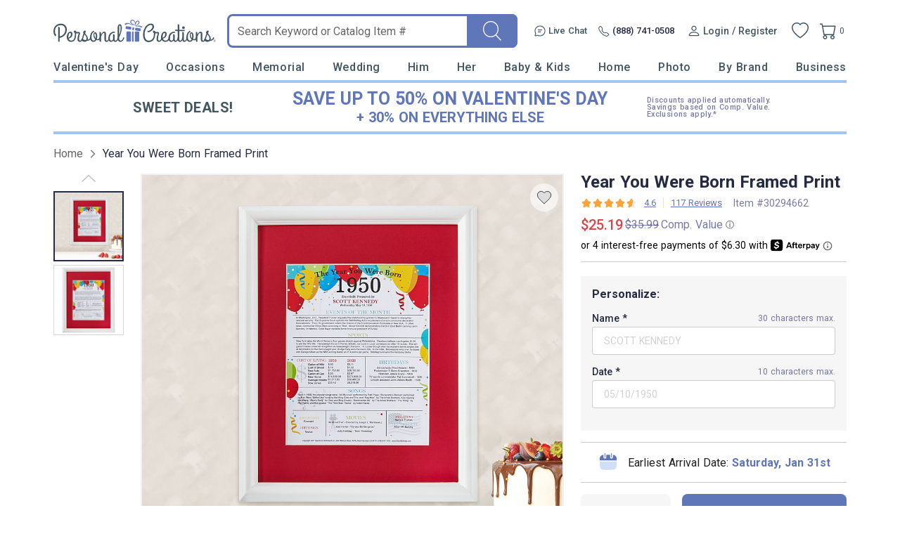

--- FILE ---
content_type: text/html; charset=utf-8
request_url: https://accounts.google.com/o/oauth2/postmessageRelay?parent=https%3A%2F%2Fwww.personalcreations.com&jsh=m%3B%2F_%2Fscs%2Fabc-static%2F_%2Fjs%2Fk%3Dgapi.lb.en.2kN9-TZiXrM.O%2Fd%3D1%2Frs%3DAHpOoo_B4hu0FeWRuWHfxnZ3V0WubwN7Qw%2Fm%3D__features__
body_size: 161
content:
<!DOCTYPE html><html><head><title></title><meta http-equiv="content-type" content="text/html; charset=utf-8"><meta http-equiv="X-UA-Compatible" content="IE=edge"><meta name="viewport" content="width=device-width, initial-scale=1, minimum-scale=1, maximum-scale=1, user-scalable=0"><script src='https://ssl.gstatic.com/accounts/o/2580342461-postmessagerelay.js' nonce="aWmK0W-FZucavzBQagtPyA"></script></head><body><script type="text/javascript" src="https://apis.google.com/js/rpc:shindig_random.js?onload=init" nonce="aWmK0W-FZucavzBQagtPyA"></script></body></html>

--- FILE ---
content_type: application/javascript
request_url: https://www.personalcreations.com/scripts/pc_product.js?5fdff8cf3b2e755669b3512792456eb5832c475f
body_size: 51415
content:
if (typeof (DevConsole) == 'undefined') DevConsole = console;
if (typeof (is_tier) === 'undefined') {
    is_tier = false
}
if (typeof (tier_min_at_qty) === 'undefined') {
    tier_min_at_qty = 1
}
if (typeof (tier_product_id) === 'undefined') {
    tier_product_id = 0
}
if (typeof (tier_hide_diff_perz_dialog_when_gt) === 'undefined') {
    tier_hide_diff_perz_dialog_when_gt = 99999999
}
if (typeof (is_mobile) === 'undefined') {
    is_mobile = $('body').hasClass('responsive') || window.is_mobile || window.is_mobile_phone ? 1 : 0;
}

var PcAssets = {
    iconPlus: '<svg class="icon-plus" width="16" height="16" viewBox="0 0 16 16" fill="none" xmlns="http://www.w3.org/2000/svg">' +
        '<path class="icon-plus-path" d="M8 0C12.4184 0 16 3.5816 16 8C16 12.4184 12.4184 16 8 16C3.5816 16 0 12.4184 0 8C0 3.5816 3.5816 0 8 0ZM8 1.2C6.19653 1.2 4.46692 1.91643 3.19167 3.19167C1.91643 4.46692 1.2 6.19653 1.2 8C1.2 9.80347 1.91643 11.5331 3.19167 12.8083C4.46692 14.0836 6.19653 14.8 8 14.8C9.80347 14.8 11.5331 14.0836 12.8083 12.8083C14.0836 11.5331 14.8 9.80347 14.8 8C14.8 6.19653 14.0836 4.46692 12.8083 3.19167C11.5331 1.91643 9.80347 1.2 8 1.2ZM8 4C8.15913 4 8.31174 4.06321 8.42426 4.17574C8.53679 4.28826 8.6 4.44087 8.6 4.6V7.4H11.4C11.5591 7.4 11.7117 7.46321 11.8243 7.57574C11.9368 7.68826 12 7.84087 12 8C12 8.15913 11.9368 8.31174 11.8243 8.42426C11.7117 8.53679 11.5591 8.6 11.4 8.6H8.6V11.4C8.6 11.5591 8.53679 11.7117 8.42426 11.8243C8.31174 11.9368 8.15913 12 8 12C7.84087 12 7.68826 11.9368 7.57574 11.8243C7.46321 11.7117 7.4 11.5591 7.4 11.4V8.6H4.6C4.44087 8.6 4.28826 8.53679 4.17574 8.42426C4.06321 8.31174 4 8.15913 4 8C4 7.84087 4.06321 7.68826 4.17574 7.57574C4.28826 7.46321 4.44087 7.4 4.6 7.4H7.4V4.6C7.4 4.44087 7.46321 4.28826 7.57574 4.17574C7.68826 4.06321 7.84087 4 8 4Z"></path>' +
        '</svg>',
    iconCamera: '<svg class="icon-camera" width="23" height="21" viewBox="0 0 23 21" fill="none" xmlns="http://www.w3.org/2000/svg">\n' +
        '<path class="icon-camera-path" d="M21 5H17.83L16 3H10V5H15.12L16.95 7H21V19H5V10H3V19C3 20.1 3.9 21 5 21H21C22.1 21 23 20.1 23 19V7C23 5.9 22.1 5 21 5ZM8 13C8 15.76 10.24 18 13 18C15.76 18 18 15.76 18 13C18 10.24 15.76 8 13 8C10.24 8 8 10.24 8 13ZM13 10C14.65 10 16 11.35 16 13C16 14.65 14.65 16 13 16C11.35 16 10 14.65 10 13C10 11.35 11.35 10 13 10ZM5 5H8V3H5V0H3V3H0V5H3V8H5V5Z" fill="white"/>' +
        '</svg>'
}

/**
 * Text input in personalize form
 */
var PcText = {
    hintFadeIntervalId: null,

    template: '<div class="container-personalize text-personalize text">' +
        '    <div class="col">' +
        '        <div class="personalize-input component-input">' +
        '            <div class="personalization-header row row-cols-auto justify-content-space-between">' +
        '                <div class="display-name caption g-font-bold"></div>' +
        '                <div class="chars-left caption small"><span>12</span> characters max.</div>' +
        '                <div class="float-right hide ml-10" data-g-toggle="collapse"><span class="g-icon-arrow g-icon-arrow-down"></span></div>' +
        '            </div>' +
        '            <div class="form-field dropdown-container">' +
        '                <input type="text" class="personalize g-form-input g-width-100 padding" placeholder="" maxlength="12" ' +
        '                autocomplete="disabled" autocorrect="off" spellcheck="false">' +
        '                <input type="button" class="location padding g-form-input" style="display: none" value="FIND COORDINATES">' +
        '                <span class="hint"></span>' +
        '                <div class="error-info error small" style="display: none;">This field is required.</div>' +
        '                <div class="hint-selector-container">' +
        '                   <div class="hint-selector-item"></div>' +
        '                </div>' +
        '            </div>' +
        '            <div class="geo-powered" style="display: none"><span>Powered By</span><i class="icon-google"></i></div>' +
        '           </div>' +
        '       </div>' +
        '   </div>',

    /**
     *
     * @param data Object
     * {
     *      Type : Text,
     *      GroupID : 1,
     *      GroupName : Personalize,
     *      DisplayName: Name,
     *      IsRequired : 1,
     *      MaxCharacterLimit : 12,
     *      MinCharacterLimit : 1,
     *      SortOrder : 1,
     *      TextCaseSensitivityType : MixedCase,
     *      ValidationErrorMessage : "Sorry, only letters A-z - ' , . & and spaces are valid.",
     *      ValidationRegularExpression : ^[a-zA-Z\x2D\x27\x2C\x2E\x26\s]*$,
     *      TextCaseSensitivityType: MixedCase|UpperCase
     * }
     *
     * @param targetElement DOM
     * @param itemData personalized data in item
     *
     */
    render: function (data, targetElement, itemData) {
        DevConsole.log('PcText.render, itemData:', itemData);
        var element = $(this.template);
        if (PcProduct.showArrowFunction()) {
            var accessory_id = PcProduct.getCurrentAccessoryId();
            var collapse_id = ('AC' + accessory_id + '_' + data.DisplayName + '_' + data.SortOrder).replaceAll(/\s+/g, '');
            element.find('div[data-g-toggle="collapse"]').removeClass('hide').attr('aria-controls', collapse_id);
            element.find('.dropdown-container').attr('id', collapse_id);
        }
        var _this = this;
        element.find('.display-name').html(data.DisplayName + (data.IsRequired ? ' *' : ''));
        element.find('.chars-left span').text(data.MaxCharacterLimit);
        element.find('input.personalize').attr('name', 'personalize[' + data.DisplayName + '_' + data.SortOrder + ']')
            .attr('maxlength', data.MaxCharacterLimit);
        if (data.DisplayName.toLowerCase().includes('location')) {
            element.addClass('location-text');
            element.find('input.personalize').removeClass('g-width-100').addClass('g-width-50');
            element.find('.location').show();
            element.find('.geo-powered').show();

            element.find('input.location').click(function () {
                PcProduct.hideMiniCart();
                var address = element.find('input.personalize').val();
                if (!address.trim()) return;

                if (address.match(new RegExp(data.ValidationRegularExpression))) return;

                var locationResults = getLocalStorageSubKey('GIFTS_GEO_CODING', address);
                if (locationResults) {
                    _this.setLocation(element, locationResults)
                    return;
                }

                ajaxRequest('/common/geoCoding', {
                    address: address,
                }).then(function (data) {
                    if (data.ErrorMessage) return;
                    try {
                        var location = (data && data.data && data.data.results) ? data.data.results : [];
                        setLocalStorageSubKey('GIFTS_GEO_CODING', address, location);
                        _this.setLocation(element, location)
                        _this.charLimit(element);
                    } catch (e) {

                    }
                })
            });
        }

        element.data('type', data.Type);
        element.data('json', encodeURIComponent(JSON.stringify(data)));

        if (itemData) {
            element.find('input.personalize').val(itemData.Value);
            _this.charLimit(element);
        }

        _this.generateHint(data, element);

        element.on('change, blur', 'input.personalize', function () {
            if (_this.validate(element, 1)) {
                PcProduct.updateMainImage();
            }
        });
        element.on('input', 'input.personalize', function () {
            _this.charLimit(element);
            if (_this.validate(element, 1)) {
                PcProduct.updateMainImage();
            }
        });
        element.on('focus', 'input.personalize', function () {
            PcProduct.hideMiniCart();
        });

        targetElement.append(element);
    },

    setLocation: function (element, locationResults) {
        if (locationResults.length === 0) {
            this.setErrorMessage(element, 'The address is invalid.');
            return;
        }
        var location = locationResults[0].geometry.location;
        var locationStr = this.getGeoCoding(location.lat, location.lng);

        element.find('input.personalize').val(locationStr);
        if (this.validate(element, 1)) {
            PcProduct.updateMainImage();
        }
    },

    getGeoCoding: function (lat, lng) {
        // beijing: (39.90421° N, 116.40739° E)
        var latStr = lat > 0 ? 'N' : 'S';
        var lngStr = lng > 0 ? 'E' : 'W';

        return '(' + lat.toFixed(5) + '° ' + latStr + ', ' + lng.toFixed(5) + '° ' + lngStr + ')';
    },

    charLimit: function (element) {
        var elInput = $(element).find('input.personalize');

        // Remove characters if they are larger than 0xFFFF
        var val = elInput.val();
        val = val.replace(/[\u2018\u2019\u201C\u201D]/g, c => '\'\'""'.substr('\u2018\u2019\u201C\u201D'.indexOf(c), 1));

        var data = JSON.parse(decodeURIComponent(element.data('json')));
        if (typeof (data.TextCaseSensitivityType) != 'undefined') {
            if (data.TextCaseSensitivityType === 'UpperCase') {
                val = val.toUpperCase();
            } else if (data.TextCaseSensitivityType === 'LowerCase') {
                val = val.toLowerCase();
            }
        }
        elInput.val(val);

        var max = parseInt(elInput.attr('maxlength'));
        var left = max - elInput.val().length;
        // Block input if max is reached
        if (left < 0) {
            elInput.val(elInput.val().substr(0, max));
            left = 0;
        }
        var limit_text = left + " character" + (left <= 1 ? "" : "s") + ' ' + (left == max ? "max" : "left") + ".";
        element.find('.chars-left').text(limit_text);
    },

    validate: function (element, skipRequired) {
        var msg = '';
        var value = $(element).find('input').val();
        var data = JSON.parse(decodeURIComponent(element.data('json')));
        var ret = true;
        if (value.length === 0) {
            if (data.IsRequired) {
                ret = false;
                if (!skipRequired) {
                    msg = 'This field is required.';
                }
            }
        } else {
            if (value.length > data.MaxCharacterLimit) {
                msg = 'You have exceeded the limit of ' + data.MaxCharacterLimit + ' characters.';
            } else if ($.trim(value).length < data.MinCharacterLimit) {
                msg = "Please enter at least " + data.MinCharacterLimit + " character.";
            } else if (data.ValidationRegularExpression) {
                var reg = new RegExp(data.ValidationRegularExpression);
                if (!value.match(reg)) {
                    msg = data.ValidationErrorMessage;
                }
            }
            ret = !msg;
        }
        this.setErrorMessage(element, msg);
        return ret;
    },

    setErrorMessage: function (element, msg) {
        if (msg) {
            element.find('.form-field').addClass('error');
            element.find('.error-info').html(msg).show();
            return false;
        } else {
            element.find('.form-field').removeClass('error');
            element.find('.error-info').html('').hide();
            return true;
        }
    },

    generateHint: function (data, element) {
        DevConsole.log('PcText.generateHint', data);
        var _this = this;
        var hintText = '';
        if (typeof (data.PersonalizationSuggestions) != 'undefined' && data.PersonalizationSuggestions.length != 0) {
            if (data.PersonalizationSuggestions.length != 0) {
                var childrenSuggestions = '';
                var fadeInArr = [];
                data.PersonalizationSuggestions.sort(PcProduct.sortByField('FieldId', 'asc'));
                data.PersonalizationSuggestions.forEach(function (currParent, idxParent) {
                    var childrenSuggestionsArr = [];

                    if (currParent.SuggestionType == 0) {
                        hintText = currParent.Text;
                    }
                    if (data.ChildPersonalizationSuggestions.length != 0) {
                        // Multiple suggestions, show drop-down and generate relationships
                        var childrenSuggestionsTxt = currParent.Text;
                        data.ChildPersonalizationSuggestions.forEach(function (currChild, idxChild) {
                            if (currChild.ParentSuggestionId == currParent.SuggestionId) {
                                childrenSuggestionsTxt += ' ' + currChild.Text;
                                childrenSuggestionsArr.push(currChild);
                            }
                        })
                        // childrenSuggestionsArr.push(childrenSuggestionsTxt);
                        fadeInArr.push({
                            parent: currParent.Text,
                            children: childrenSuggestionsArr
                        });
                        childrenSuggestions += '<div class="hint-selector-item" data-parent-suggestion="' + currParent.SuggestionId + '">' + childrenSuggestionsTxt + '</div>';
                    } else if (currParent.SuggestionType === 1) {
                        childrenSuggestions += '<div class="hint-selector-item" data-parent-suggestion="' + currParent.SuggestionId + '">' + currParent.Text + '</div>';
                    }
                })

                if (hintText.length == 0) {
                    hintText = data.PersonalizationSuggestions[0].Text;
                }
                if (childrenSuggestions.length > 0) {
                    element.find('.hint-selector-container').html(childrenSuggestions);
                    element.find('.personalize-input').addClass('with-children');
                    if (data.PersonalizationSuggestions.length > 1) {
                        _this.hintFadeInLoop(element, 325, 3750, fadeInArr);
                    }
                }

                if (element.find('input.personalize').val().length > 0) {
                    element.find('.hint').hide();
                }
                element.find('.hint').text(hintText);
            }

            var defaultHintText = 'Type your own or choose a suggestion below';
            element.off('click.PcText').on('click.PcText', '.form-field input[type=text]', function () {
                // If has children hint, show drop-down, clean the hint, show default hint text
                if ($(this).parent().parent().hasClass('with-children')) {
                    element.find('.dropdown-container').addClass('focus');
                    element.find('.hint').text(defaultHintText);
                    element.find('.hint-selector-container').show();
                }
                if (_this.hintFadeIntervalId) {
                    clearInterval(_this.hintFadeIntervalId);
                }
            });
            element.off('click.PcText.hintItem').on('click.PcText.hintItem', '.hint-selector-item', function () {
                // Select from drop-down, fill in the blanks
                var selectedSuggestionParentId = $(this).attr('data-parent-suggestion');

                var parentSuggestion = $.grep(data.PersonalizationSuggestions, function (item) {
                    return item.SuggestionId == selectedSuggestionParentId;
                });

                element.find('input[type=text]').val(parentSuggestion[0].Text);
                element.find('.hint').hide();
                _this.charLimit(element);
                data.ChildPersonalizationSuggestions.forEach(function (currChild, idxChild) {
                    if (currChild.ParentSuggestionId == selectedSuggestionParentId) {
                        var selSuggestted = "#container-accessory-" + currChild.PersonalizationProductId + " .personalize-group:not(.hide) .personalize-group-content .container-personalize";
                        var elSuggestted = $(selSuggestted).eq(currChild.FieldId - 1);
                        if (!elSuggestted.length) {
                            // If the child field is not visible/exist
                            PcProduct.renderNextPersonalizeGroup();
                            PcProduct.renderAdditionalGroup();
                            elSuggestted = $(selSuggestted).eq(currChild.FieldId - 1);
                        }
                        if (elSuggestted.length) {
                            elSuggestted.find('.hint').hide();
                            var childElement = elSuggestted.find('input[type=text]');

                            if (!childElement.hasClass('filled')) {
                                childElement.val(currChild.Text);
                                _this.charLimit(childElement.closest('.container-personalize'));
                            }
                        }
                    }
                })
                element.find('.dropdown-container').removeClass('focus');
                element.find('.hint-selector-container').hide();
                PcProduct.updateMainImage();
                // PcProduct.readyToSave();
            });
            element.off('blur.PcText').on('blur.PcText', '.form-field input[type=text]', function () {
                var _this = $(this);
                if ($(this).parent().parent().hasClass('with-children')) {
                    element.find('.hint').text(hintText);
                }

                $(document).on("click", function (event) {
                    var target = $(event.target);

                    if (target.closest(".hint-selector-item").length || target.closest(_this).length) {
                    } else {
                        element.find('.dropdown-container').removeClass('focus');
                        element.find('.hint-selector-container').hide();
                    }
                });
            });
            element.off('keyup.PcText').on('keyup.PcText', '.form-field input[type=text]', function () {
                var content = $(this).val();
                if (content.length > 0) {
                    $(this).addClass('filled');
                    element.find('.hint').hide();
                    element.find('.dropdown-container').removeClass('focus');
                    element.find('.hint-selector-container').hide();
                } else {
                    $(this).removeClass('filled');
                    element.find('.hint').show();
                }
            });
        }
    },

    hintFadeInLoop: function (element, duration, delay, txtArr) {
        if (element.find('input.personalize').val() || !txtArr.length) {
            return;
        }
        var i = 0;
        this.hintFadeIntervalId = setInterval(function () {

            txtArr[i].children.forEach(function (currChild) {
                element.find('.hint').fadeOut(duration, function () {
                    element.find('.hint').text(txtArr[i].parent);
                });

                var childElement = $("#container-accessory-" + currChild.PersonalizationProductId + " .personalize-group-content .container-personalize").eq(currChild.FieldId - 1).find('input[type=text]');

                if (!childElement.hasClass('filled')) {
                    childElement.siblings('.hint').fadeOut(duration, function () {
                        childElement.siblings('.hint').text(currChild.Text);
                    });
                    childElement.siblings('.hint').fadeIn(duration);
                }
            });

            // Reset index if is reaching end
            i++;
            if (i == txtArr.length) {
                i = 0;
            }

            element.find('.hint').fadeIn(duration);
        }, delay);
    },

    clear: function () {
        var _this = this;
        $('.container-personalize.text').each(function () {
            $(this).find('input[type=text]').val('');
            $(this).find('.hint').show();
            _this.charLimit($(this));
        });
    }
};

/**
 * Select in personalize form
 */
var PcSelect = {
    template: '<div class="container-personalize text-personalize select">' +
        '    <div class="col">' +
        '        <div class="personalize-input component-input">' +
        '            <div class="personalization-header row row-cols-auto justify-content-space-between">' +
        '                <div class="display-name caption g-font-bold"></div>' +
        '            </div>' +
        '            <div class="form-field">' +
        '                <select class="personalize g-form-select g-width-100 padding"><option value="">Select</option></select>' +
        '                <div class="error-info error small" style="display: none;">This field is required.</div>' +
        '            </div>' +
        '        </div>' +
        '    </div>' +
        '</div>',

    /**
     *
     * @param data Object
     * {
     *      Type : Text,
     *      GroupID : 1,
     *      GroupName : Personalize,
     *      DisplayName: Name,
     *      IsRequired : 1,
     *      MaxCharacterLimit : 12,
     *      MinCharacterLimit : 1,
     *      SortOrder : 1,
     *      TextCaseSensitivityType : MixedCase,
     *      ValidationErrorMessage : "Sorry, only letters A-z - ' , . & and spaces are valid.",
     *      ValidationRegularExpression : ^[a-zA-Z\x2D\x27\x2C\x2E\x26\s]*$,
     *      TextCaseSensitivityType: MixedCase|UpperCase
     * }
     *
     * @param targetElement DOM
     * @param itemData personalized data in item
     *
     */
    render: function (data, targetElement, itemData) {
        DevConsole.log('PcSelect.render, itemData:', itemData);
        var element = $(this.template);

        element.find('.display-name').html(data.DisplayName + (data.IsRequired ? ' *' : ''));
        element.find('select.personalize').attr('name', 'personalize[' + data.DisplayName + '_' + data.SortOrder + ']');

        element.data('type', 'Select');
        element.data('json', encodeURIComponent(JSON.stringify(data)));

        var _this = this;
        var optionGroupId = data.PersonalizationOptionGroupId;
        var product = PcProduct.getCurrentProduct();
        var options = PcProduct.getPersonalizationOptions(product.product_info, optionGroupId);
        var selected = '';
        options.forEach(function (opt) {
            selected = itemData && itemData.Value == opt.OptionCode ? 'selected' : '';
            element.find('select.personalize').append('<option value="' + opt.OptionCode + '" ' + selected + '>' + opt.ExternalOptionName + '</option>');
        });

        element.on('change', 'select.personalize', function () {
            if (_this.validate(element, 1)) {
                PcProduct.updateMainImage();
            }
            PcProduct.hideMiniCart();
        });

        targetElement.append(element);
    },

    validate: function (element, skipRequired) {
        var msg = '';
        var value = $.trim($(element).find('select.personalize').val());
        var data = JSON.parse(decodeURIComponent(element.data('json')));
        var ret = true;
        if (value.length === 0) {
            if (data.IsRequired) {
                ret = false;
                if (!skipRequired) {
                    msg = 'This field is required.';
                }
            }
        }
        if (msg) {
            element.find('.form-field').addClass('error');
            element.find('.error-info').html(msg).show();
        } else {
            element.find('.form-field').removeClass('error');
            element.find('.error-info').html('').hide();
        }
        return ret;
    },

    clear: function () {
        var _this = this;
        $('.container-personalize.select').each(function () {
            $(this).find('select.personalize').val('');
        });
    }
};

/**
 * Dropdown list in personalize form
 */
var PcPerzList = {
    template: '<div class="container-personalize text-personalize select">' +
        '    <div class="col">' +
        '        <div class="personalize-input component-input">' +
        '            <div class="personalization-header row row-cols-auto justify-content-space-between">' +
        '                <div class="display-name caption g-font-bold"></div>' +
        '            </div>' +
        '            <div class="form-field">' +
        '                <div class="dropdown"></div>' +
        '                <div class="error-info error small" style="display: none;">This field is required.</div>' +
        '            </div>' +
        '        </div>' +
        '    </div>' +
        '</div>',

    render: function (data, targetElement, itemData) {
        DevConsole.log('PcPerzList.render, itemData:', itemData);
        var element = $(this.template);
        element.find('.display-name').html(data.DisplayName + (data.IsRequired ? ' *' : ''));

        var dropdown = $('#dropdown-template .dropdown-container').clone();
        dropdown.find('input[type=hidden]')
            .addClass('personalize')
            .attr('placeholder', 'Select')
            .attr('name', 'personalize[' + data.DisplayName + '_' + data.SortOrder + ']');


        if (data.Type === 'Icon') {
            dropdown.data('type', 'html');
            dropdown.find('input.caption').attr('placeholder', 'Make a selection');
            dropdown.find('div.caption').html('').show();
        } else {
            dropdown.data('type', 'text');
            dropdown.find('input.caption').attr('placeholder', 'Select');
        }
        element.find('.dropdown').append(dropdown);

        element.data('type', 'DropList');
        element.data('json', encodeURIComponent(JSON.stringify(data)));

        var _this = this;
        var optionGroupId = data.PersonalizationOptionGroupId;
        var product = PcProduct.getCurrentProduct();
        var options = PcProduct.getPersonalizationOptions(product.product_info, optionGroupId);
        var baseUrl = PcProduct.staticUrl('icon');
        var selected = '';
        var option_inner_html = '';
        options.forEach(function (opt) {
            option_inner_html = '<div style="height: 100%;display: flex;align-items: center;">'
                + (data.Type === 'Icon' && opt.ExternalOptionValue ? '<img src="' + baseUrl + opt.ExternalOptionValue + '" style="height: 90%;margin-right: 5px;">' : '')
                + opt.ExternalOptionName
                + '</div>';
            if (itemData && itemData.Value == opt.OptionCode) {
                selected = ' selected';
                dropdown.find('input.personalize').val(opt.OptionCode);
                dropdown.find('input.caption').val(opt.ExternalOptionName);
                if (data.Type === 'Icon') {
                    dropdown.find('input.caption').attr('placeholder', '');
                    dropdown.find('input.caption').val('');
                    dropdown.find('div.caption').html(option_inner_html);
                }
            } else {
                selected = '';
            }

            var option_html = '<div class="hint-selector-item' + selected + '" data-parent-value="' + opt.OptionCode + '">'
                + option_inner_html +
                '</div>';
            element.find('.hint-selector-container').append(option_html);
        });

        element.on('change', 'input.personalize', function () {
            //console.log(data);
            if (_this.validate(element, 1)) {
                PcProduct.updateMainImage();
            }
            PcProduct.hideMiniCart();
        });

        targetElement.append(element);
    },

    validate: function (element, skipRequired) {
        var msg = '';
        var value = $.trim($(element).find('input.personalize').val());
        var data = JSON.parse(decodeURIComponent(element.data('json')));
        var ret = true;
        if (value.length === 0) {
            if (data.IsRequired) {
                ret = false;
                if (!skipRequired) {
                    msg = 'This field is required.';
                }
            }
        }
        if (msg) {
            element.find('.form-field').addClass('error');
            element.find('.error-info').html(msg).show();
        } else {
            element.find('.form-field').removeClass('error');
            element.find('.error-info').html('').hide();
        }
        return ret;
    },
};

/**
 * Icon selector in personalize form
 */
var PcIcon = {
    currentElement: null,
    template: '<div class="container-personalize text-personalize icon">' +
        '<div class="col mb10">' +
        '  <div class="personalization-header personalize-selector component-input-selector">' +
        '    <div class="row row-cols-auto justify-content-space-between"><div class="display-name caption g-font-bold"></div></div>' +
        '  </div>' +
        '  <div class="form-field g-form-select no-arrow pointer padding input-selector-with-image">' +
        '    <input type="hidden" class="personalize" name="" value=""/>' +
        '    <span class="select-text selector-text text-underline">Make a selection</span>' +
        '    <div class="selected-icon row row-cols-auto justify-content-space-between align-items-center">' +
        '      <div class="row row-cols-auto align-items-center">' +
        '        <img class="icon-image" src=""><span class="icon-text"></span>' +
        '      </div>' +
        '      <div class="edit-icon selector-text text-underline">Change</div>' +
        '    </div>' +
        '  </div>' +
        '  <div class="error-info error small mb10" style="display: none;">This field is required.</div>' +
        '</div>' +
        '</div>',

    /**
     *
     * @param data object
     * {
     *      Type : Icon,
     *      DisplayName: Name,
     *      IsRequired : 1,
     *      SortOrder : 1,
     *      PersonalizationOptionGroupId : 444,
     *      PersonalizationOptionGroupName : PCSTATES>S
     *      ...
     * }
     *
     * @param targetElement DOM
     * @param itemData personalized data in item
     */
    render: function (data, targetElement, itemData) {
        var element = $(this.template);

        element.find('.display-name').html(data.DisplayName + (data.IsRequired ? ' *' : ''));
        element.find('input').attr('name', 'personalize[' + data.DisplayName + '_' + data.SortOrder + ']');
        element.data('type', data.Type);
        element.data('json', encodeURIComponent(JSON.stringify(data)));

        var option = null;
        if (itemData) {
            var product = PcProduct.getCurrentProduct();
            var options = PcProduct.getPersonalizationOptions(product.product_info, data.PersonalizationOptionGroupId, itemData.Value);
            option = options[0];
        }
        this.setValue(element, option);

        var _this = this;

        element.on('click', '.selector-text, edit-icon', function () {
            _this.currentElement = element;
            _this.openDialog(data);
            PcProduct.hideMiniCart();
        });

        targetElement.append(element);
    },

    setValue: function (element, iconData) {
        if (iconData) {
            var baseUrl = PcProduct.staticUrl('icon');
            element.find('input.personalize').val(iconData.OptionCode);
            element.find('.selected-icon img').attr('src', baseUrl + iconData.ExternalOptionValue);
            element.find('.selected-icon .icon-text').text(iconData.ExternalOptionName);
            element.find('.form-field').addClass('input-selector-with-image');
            element.find('.form-field .select-text').hide();
            element.find('.form-field .selected-icon').show();
        } else {
            element.find('input.personalize').val('');
            element.find('.form-field').removeClass('input-selector-with-image');
            element.find('.form-field .select-text').show();
            element.find('.form-field .selected-icon').hide();
        }
    },

    openDialog: function (data) {
        var _this = this;
        var optionGroupId = data.PersonalizationOptionGroupId;
        var dialogId = 'dialog-option-group-' + optionGroupId;
        var elDialog = $('#' + dialogId);
        if (!elDialog.length) {
            elDialog = $('<div id="' + dialogId + '" style="display:none;"></div>');
            elDialog.appendTo('body');
            elDialog.dialog({
                title: 'Select a design',
                dialogClass: 'dialog-perz-selection',
                autoOpen: false,
                modal: true,
                width: SITE_ID === SITE_PCRUS ? 666 : 560,
                height: 500,
                closeOnEscape: false,
                resizable: false,
                buttons: {}
            });

            var baseUrl = PcProduct.staticUrl('icon');
            var product = PcProduct.getCurrentProduct();
            var options = PcProduct.getPersonalizationOptions(product.product_info, optionGroupId);
            var elDialogContent = $('<div class="row container-breed"></div>');
            options.forEach(function (opt) {
                var option_html = '<div class="select-item-container">' +
                    '<div class="select-item row flex-direction-column align-items-center justify-content-center" data-value="' + opt.OptionCode + '" data-json="' + encodeURIComponent(JSON.stringify(opt)) + '">' +
                    '    <img class="col-auto" src="' + baseUrl + opt.ExternalOptionValue + '">' +
                    '    <div class="col-auto mx-10">' + opt.ExternalOptionName + '</div>' +
                    '</div>' +
                    '</div>';
                elDialogContent.append(option_html);
            });
            elDialog.append(elDialogContent);

            elDialog.on('click', '.select-item', function () {
                _this.setValue(_this.currentElement, JSON.parse(decodeURIComponent($(this).data('json'))));
                PcProduct.updateMainImage();
                elDialog.dialog('close');
            });
        }
        elDialog.dialog('open');
    },

    validate: function (element, skipRequired) {
        var value = $.trim($(element).find('input').val());
        var data = JSON.parse(decodeURIComponent(element.data('json')));
        var ret = false;
        if (!value && data.IsRequired && !skipRequired) {
            element.find('.form-field').addClass('error');
            element.find('.error-info').show();
            ret = false;
        } else {
            element.find('.form-field').removeClass('error');
            element.find('.error-info').hide();
            ret = true;
        }
        return ret;
    },

    clear: function () {
        var _this = this;
        $('.container-personalize.icon').each(function () {
            _this.setValue($(this), null);
        });
    }
};

/**
 * Image in personalize form
 */
var PcImage = {
    currentElement: null,

    hasSlideDown: false,

    fileInput: null,

    maxEditorWidth: document.documentElement.clientWidth * 0.7,
    maxEditorHeight: 320,
    maxBrowserSupportedSize: 8000000, // 8MB - width * height
    minDimensionofImage: 1500,

    photos: {},

    currentPhoto: {},
    isProcessing: 0,

    caman: null,

    photoDialogId: 'photoEditDialog',

    imagesContainer: '<div class="upload-personalize">' +
        '<div class="upload-images"></div>' +
        '<div class="container-image-info mb10">' +
        '  <div class="image-note mb10">' +
        '    <span class="note g-font-bold">Note: </span>' +
        '    For best results, please choose high-resolution JPGs or PNGs.' +
        '  </div>' +
        '  <div class="image-info-text pointer">' +
        '    <img class="info-icon" src="https://cdn1.simplytoimpress.com/images/template/icons/info-15.png">' +
        '    <span class="info-text ml5">More info</span>' +
        '  </div>' +
        '</div>' +
        '</div>',

    template: '<div class="container-personalize">' +
        '<div class="form-field upload-panel mb10">' +
        '<div class="upload-header row row-cols-auto align-items-center justify-content-space-between pointer">' +
        '  <span class="display-name"></span>' +
        '  <span class="g-icon-arrow g-icon-arrow-down"></span>' +
        '</div>' +
        '<div class="upload-area">' +
        '  <input type="hidden" class="personalize" name="personalize" value="" >' +
        '  <div class="upload-area-inner-container">' +
        '    <div class="upload-area-inner dz-clickable">' +
        '      <div class="icon-update"><img src="/templates/images/icon-upload.svg" class="g-width-100"></div>' +
        '      <div class="upload-text text-center mb10 g-font-bold"> Drop your image here or ' +
        '        <span class="browse-btn text-underline">browse</span> to choose a file' +
        '      </div>' +
        '      <div class="upload-dragover-tip text-center mb10 g-font-bold">Drop Photo to Upload</div>' +
        '      <div class="upload-tip text-center">Formats: JPG, PNG // Max size: 25 MB</div>' +
        '    </div>' +
        '    <button class="upload-photo-btn g-btn reverse g-height-100 g-width-100" style="display: none;">' +
        '      ' + PcAssets.iconCamera +
        '      <span class="g-valign-middle ml5">ADD PHOTO</span>' +
        '    </button>' +
        '  </div>' +
        '  <div class="uploading-area-inner-container mt10">' +
        '    <div class="uploading-area-inner">' +
        '      <progress max="100" class="progress" value="50"></progress>' +
        '      <div class="progress-value text-right mt5">' +
        '        <span>50%</span>' +
        '      </div>' +
        '    </div>' +
        '  </div>' +
        '  <div class="uploaded-area-inner-container mt10">' +
        '    <div class="uploaded-area-inner row justify-content-space-between align-items-center">' +
        '      <div class="uploaded-area-info col-9 row">' +
        '        <img class="display-img mr10" src="/templates/images/detail/thumb.png">' +
        '        <div class="img-info">' +
        '          <p class="image-name"></p>' +
        '          <p class="image-size"></p>' +
        '        </div>' +
        '      </div>' +
        '      <div class="uploaded-area-btn col-3 text-right">' +
        '        <span class="edit text-underline pointer mr10">Edit</span>' +
        '        <span class="replace-btn text-underline pointer">Replace</span>' +
        '      </div>' +
        '    </div>' +
        '  </div>' +
        '</div>' +
        '</div>' +
        '<div class="error-info error small mb10" style="display: none;">This field is required.</div>' +
        '</div>',

    render: function (data, targetElement, itemData) {
        if (!targetElement.find('.upload-personalize').length) {
            targetElement.append(this.imagesContainer);
            targetElement.on('click', '.image-info-text', function () {
                ajaxComponent('dialog/image_requirements').then(function (ret) {
                    showAlert(ret, 'Image Requirements');
                });
            });
        }
        var element = $(this.template);
        element.find('.display-name').html(data.DisplayName + (data.IsRequired ? ' *' : ''));
        element.find('input').attr('name', 'personalize[' + data.DisplayName + '_' + data.SortOrder + ']');
        element.data('type', data.Type);
        element.data('json', encodeURIComponent(JSON.stringify(data)));

        var _this = this;
        var css = {};
        if (!data.AspectRatioWidth) {
            css = {
                maxWidth: '6rem',
                maxHeight: '6rem'
            }
        } else {
            var width = 6;
            var height = (width * data.AspectRatioHeight / data.AspectRatioWidth).toFixed(2);
            css = {
                width: width + 'rem',
                height: height + 'rem',
            }
        }
        if (_this.isSimplifiedUpload()) {
            css['object-fit'] = 'cover';
        }
        element.find('.uploaded-area-inner .uploaded-area-info .display-img').css(css);
        targetElement.find('.upload-images').append(element);
        if (!_this.fileInput) {
            _this.fileInput = document.createElement('input')
            _this.fileInput.style.display = 'none'
            _this.fileInput.type = 'file'
            _this.fileInput.accept = '.' + PcProduct.IMAGE_FORMATS_SUPPORTED.join(',.');
            document.body.appendChild(_this.fileInput);
            _this.fileInput.addEventListener('change', function () {
                DevConsole.log('file change', this.files);
                var files = _this.filterFiles(this.files);
                DevConsole.log('filtered files', files);
                if (files && files.length) {
                    _this.onSelectFile(files[0]);
                } else {
                    $(_this.fileInput).val('');
                }
            });
        }

        if (itemData && itemData.Value) {
            _this.setValues(element, itemData);
        } else {
            if (!_this.hasSlideDown) {
                _this.slideDown(element);
                this.hasSlideDown = true;
            }
        }

        element.on('click', '.upload-header', function () {
            PcProduct.hideMiniCart();
            if (element.find('.form-field').is('.uploaded, .uploading') || !$(this).find('.g-icon-arrow:visible')) {
                return false;
            }
            if ($(this).find('.g-icon-arrow').hasClass('g-icon-arrow-up')) {
                _this.slideUp(element);
            } else {
                _this.slideDown(element);
            }
        });

        element.on('click', '.upload-area-inner-container, .replace-btn', function () {
            PcProduct.hideMiniCart();
            _this.currentElement = element;
            $(_this.fileInput).val('');
            $(_this.fileInput).trigger('click');
        });

        element.on('click', '.uploaded-area-btn .edit', function () {
            _this.currentElement = element;
            var data = element.data('json');
            if (data) {
                data = JSON.parse(decodeURIComponent(data));
                var photoInfo = _this.getPhotoInfo(data);
                if (photoInfo) {
                    _this.currentPhoto = photoInfo;
                    _this.editDialog();
                }
            }

            PcProduct.hideMiniCart();
        });

        element.find('.upload-area-inner-container').on("dragover", function (e) {
            if (element.find('.form-field').is('.uploaded, .uploading')) {
                return false;
            }
            element.find('.form-field').addClass('dragover');
            PcProduct.preventEvent(e);
            PcProduct.hideMiniCart();
        });

        let lastEnteredElement = null;
        if (navigator.userAgent.indexOf('Safari') != -1) {
            document.addEventListener('dragenter', function (e) {
                lastEnteredElement = e.target;
            });
        }

        element.find('.upload-area-inner-container').on("dragleave", function (e) {
            if (element.find('.form-field').is('.uploaded, .uploading')) {
                return false;
            }
            if (e.currentTarget.contains(e.relatedTarget)) {
                return false;
            }
            //safari doesn't support relatedTarget
            if (lastEnteredElement && e.currentTarget.contains(lastEnteredElement)) {
                return false;
            }
            element.find('.form-field').removeClass('dragover');
            PcProduct.preventEvent(e);
        });
        element.find('.upload-area-inner-container').on("drop", function (e) {
            DevConsole.log('ondrop');
            if (element.find('.form-field').is('.uploaded, .uploading')) {
                return false;
            }
            element.find('.form-field').removeClass('dragover');
            var files = _this.getSelectedFiles(e);
            if (files.length) {
                files = _this.filterFiles(files);
            }
            if (files && files.length > 1) {
                showAlert('You can only upload one image at a time.');
                return false;
            }
            if (files && files.length) {
                _this.currentElement = element;
                _this.onSelectFile(files[0]);
            }
            PcProduct.preventEvent(e);
        });
    },

    onSelectFile: function (file) {
        var _this = this;
        showGlobalLoading(true);
        $.localImageInfo(file).then(function (imageInfo) {
            DevConsole.log(imageInfo);
            $(_this.fileInput).val('');
            var elementData = _this.getElementData(_this.currentElement);
            var currentData = $.extend(true, {}, elementData);
            if (!currentData.AspectRatioWidth || !currentData.AspectRatioHeight) {
                currentData.AspectRatioWidth = 6;
                currentData.AspectRatioHeight = 6 * imageInfo.height / imageInfo.width;
                currentData.MissingAspectRatio = true;
            }
            _this.resizePhoto(imageInfo, currentData.AspectRatioWidth, currentData.AspectRatioHeight).then(function () {
                _this.currentPhoto = {
                    'data': currentData,
                    'imageInfo': imageInfo,
                    'zoom': 1,
                    'rotate': 0,
                    'filter': '',
                    'editedImageData': ''
                };
                _this.editDialog().then(function () {
                    hideGlobalLoading();
                });
            });
        }).fail(function (error) {
            console.log('onSelectFile error', error);
            hideGlobalLoading();
        });
    },

    setValues: function (element, itemData) {
        if (itemData && itemData.Value) {
            element.find('.form-field').removeClass('uploading').addClass('uploaded');
            element.find('.upload-header').removeClass('pointer');
            element.find('.upload-area').addClass('show-expand');
            element.find('.form-field').addClass('show-expand');
            element.find('input.personalize').val(itemData.Value);
            if (itemData.imageName) {
                element.find(".uploaded-area-info .img-info .image-name").text(itemData.imageName);
            }
            if (itemData.imageSize) {
                element.find(".uploaded-area-info .img-info .image-size").text(formatFileSize(itemData.imageSize));
            }
            if (itemData.thumbUrl) {
                element.find('.uploaded-area-info .display-img').attr('src', itemData.thumbUrl);
                element.find('.uploaded-area-btn .edit').hide();
            } else {
                element.find('.uploaded-area-info .display-img').attr('src', itemData.imageData);
                element.find('.uploaded-area-btn .edit').show();
            }
        } else {
            element.find('.form-field').removeClass('uploading').removeClass('uploaded');
            element.find('.upload-header').addClass('pointer');
            element.find('.upload-area').removeClass('show-expand');
            element.find('.form-field').removeClass('show-expand');
            element.find('input.personalize').val('');
            element.find(".uploaded-area-info .img-info .image-name").text('');
            element.find(".uploaded-area-info .img-info .image-size").text('');
            element.find('.uploaded-area-info .display-img').attr('src', '');
        }
    },

    getPhotoKey: function (data) {
        return PcProduct.getCurrentAccessoryId()
            + '_' + data.DisplayName
            + '_' + data.SortOrder;
    },
    setPhotoInfo: function (data, photoInfo) {
        var key = this.getPhotoKey(data);
        this.photos[key] = $.extend(true, {}, photoInfo);
    },
    getPhotoInfo: function (data) {
        var key = this.getPhotoKey(data);
        if (!this.photos[key]) {
            return null;
        }
        return $.extend(true, {}, this.photos[key]);
    },
    setCurrentPhoto: function (values) {
        this.currentPhoto = $.extend(true, this.currentPhoto, values);
        PcProduct.togglePhotoLowResWarning(this.currentPhoto.imageInfo.width / this.currentPhoto.width <= 0.4);
    },
    getElementData: function (element) {
        return JSON.parse(decodeURIComponent(element.data('json')));
    },

    editDialog: function () {
        DevConsole.log('PcPhoto->editDialog');
        var _this = this;
        if (!$('#' + _this.photoDialogId).length) {
            $('body').append('<div id="' + _this.photoDialogId + '"></div>');
        }
        var photoDialog = $('#' + _this.photoDialogId);
        return ajaxComponent('dialog/photo_editor').then(function (html) {
            photoDialog.html(html);
            photoDialog.dialog({
                title: _this.isSimplifiedUpload() ? '' : 'Customize your photo',
                resizable: false,
                draggable: false,
                modal: true,
                width: 'auto',
                height: 'auto',
                dialogClass: '',
                buttons: {}
            });
            _this.initEditDialog(photoDialog);
        });
    },

    initEditDialog: function (photoDialog) {
        var _this = this;
        var { data, imageInfo } = _this.currentPhoto;
        _this.initEditorMaxSize(photoDialog);
        var slotSize = _this.initSlotSize(data);
        var initPhotoSize = _this.initPhotoSize(slotSize.width, slotSize.height, imageInfo.width, imageInfo.height, _this.isSimplifiedUpload());
        photoDialog.find('.cr-boundary').css({ width: slotSize.width, height: slotSize.height });

        var imgObj = photoDialog.find('.cr-boundary img');
        _this.caman = null;
        _this.toggleProcessing(true);
        var loaded = 0;
        var loadedCb = function () {
            loaded++;
            if (loaded >= 2) {
                _this.toggleProcessing(false);
            }
        };
        $('#caman-canvas').off().one('load', function () {
            DevConsole.log('caman-canvas loaded');
            _this.caman = Caman('#caman-canvas', function () {
                DevConsole.log('caman initialized');
                loadedCb();
            });
            $('#caman-canvas').off('error');
        }).on('error', function () {
            setTimeout(function () {
                $('#caman-canvas').attr('src', imageInfo.data);
            }, 3000);
        }).attr('src', imageInfo.data);

        imgObj.one('load', function () {
            DevConsole.log('image loaded');
            loadedCb();
        });

        var rangeObj = photoDialog.find('.zoom-bar input.zoom-range');
        var cssValues = {};
        if (_this.currentPhoto.hasOwnProperty('editedImageData') && _this.currentPhoto.editedImageData) {
            cssValues = {
                width: _this.currentPhoto.width,
                height: _this.currentPhoto.height,
                left: _this.currentPhoto.left,
                top: _this.currentPhoto.top
            }
            rangeObj.val(_this.currentPhoto.zoom);
            this.setFilterMenu(_this.currentPhoto.filter);
            imgObj.attr('src', _this.currentPhoto.editedImageData);
        } else {
            cssValues = {
                width: initPhotoSize.width,
                height: initPhotoSize.height,
                left: initPhotoSize.left,
                top: initPhotoSize.top
            };
            _this.setCurrentPhoto({ zoom: 1, rotate: 0, filter: '' });
            imgObj.attr('src', imageInfo.data);
            // show crop tip
            photoDialog.find('.crop-instructions').css({ width: slotSize.width * 0.8 }).addClass('show');
        }
        imgObj.css(cssValues);
        _this.setCurrentPhoto(cssValues);

        // Done button
        photoDialog.find('.operate-buttons .crop-button').off().on('click', function () {
            if (_this.isProcessing > 0) {
                //showAlert('Please wait until the image is processed.');
                return false;
            }
            _this.savePhoto();
            photoDialog.dialog('close');
        });

        // upload a different photo
        photoDialog.find('.operate-buttons .choose').off().on('click', function () {
            $(_this.fileInput).val('');
            $(_this.fileInput).trigger('click');
        });

        if (_this.isSimplifiedUpload()) {
            _this.setForSimplifiedUpload(photoDialog);
            return;
        }

        imgObj.draggable({
            'distance': 1,
            'revert': false,
            start: function () {
                if (_this.isProcessing) return false;
                $(this).css({ cursor: 'drabbing' });
                DevConsole.log('start', $(this).css('left'), $(this).css('top'));
                photoDialog.find('.crop-instructions').removeClass('show');
            },
            drag: function () {
                if (_this.isProcessing) return false;
                $(this).css({ cursor: 'drab' });
                //var isValid = _this.checkPhotoPosition(slotSize, $(this));
                //if (!isValid) return false;
            },
            stop: function () {
                $(this).css({ cursor: 'move' });
                DevConsole.log('stop', $(this).css('left'), $(this).css('top'));
                _this.checkPhotoPosition(slotSize, $(this));
            }
        });

        photoDialog.find('.customize-operate .btn-rotate').off().on('click', function () {
            var degree = $(this).data('degree');
            _this.rotatePhoto(imgObj, degree);
        });


        var zoomMax = parseFloat(rangeObj.attr('max'));
        var zoomMin = parseFloat(rangeObj.attr('min'));
        var zoomStep = parseFloat(rangeObj.attr('step'));
        photoDialog.find('.zoom-plus').off().on('click', function () {
            var newZoom = parseFloat(rangeObj.val()) + zoomStep;
            if (newZoom > zoomMax) {
                return false;
            }
            rangeObj.val(newZoom).trigger('input');
        });
        photoDialog.find('.zoom-minus').off().on('click', function () {
            var newZoom = parseFloat(rangeObj.val()) - zoomStep;
            if (newZoom < zoomMin) {
                return false;
            }
            rangeObj.val(newZoom).trigger('input');
        });
        rangeObj.off().on('input', function () {
            var zoom = $(this).val();
            _this.zoomPhoto(imgObj, zoom, initPhotoSize);
        });

        photoDialog.find('.filter-item').off().on('click', function () {
            var filter = $(this).data('filter');
            _this.filterPhoto(imgObj, filter);
        });

        photoDialog.find('.photo-quality .g-btn-close').off().on('click', function (e) {
            $(this).parents('.photo-quality').remove();
        });

        // crop instructions 
        photoDialog.find('.crop-container').one('click', function () {
            photoDialog.find('.crop-instructions').removeClass('show');
        });
    },

    setForSimplifiedUpload: function (photoDialog) {
        photoDialog.find('.customize-operate .adjust-panel').hide();
        photoDialog.find('.customize-operate .filters-panel').hide();
        photoDialog.find('#edit-canvas').css({ cursor: 'default' });
        photoDialog.find('.crop-instructions').removeClass('show'); // hide crop tip

    },

    checkPhotoPosition: function (slotSize, photoObj) {
        var left = parseFloat($(photoObj).css('left'));
        var top = parseFloat($(photoObj).css('top'));
        var valid = 1;
        var newLeft = left;
        var newTop = top;
        if (left > 0) {
            newLeft = 0;
            valid = 0;
        } else if (left + photoObj.width() < slotSize.width) {
            newLeft = slotSize.width - photoObj.width();
            valid = 0;
        }
        if (top > 0) {
            newTop = 0;
            valid = 0;
        } else if (top + photoObj.height() < slotSize.height) {
            newTop = slotSize.height - photoObj.height();
            valid = 0;
        }

        $(photoObj).css({
            left: newLeft,
            top: newTop
        });

        this.setCurrentPhoto({ left: newLeft, top: newTop });

        return valid;
    },

    // Limit the editing area to not be larger than the user's visible area
    initEditorMaxSize: function (photoDialog) {
        var cropContainer = photoDialog.find('.crop-container');
        if (cropContainer.length === 0) {
            return false;
        }
        var cropWidth = cropContainer.width();
        var cropHeight = cropContainer.height();
        if (cropWidth < this.maxEditorWidth) {
            this.maxEditorWidth = cropWidth;
        }
        if (cropHeight < this.maxEditorHeight) {
            this.maxEditorHeight = cropHeight;
        }
    },

    initSlotSize: function (data) {
        if (typeof (data) == 'undefined') data = this.currentPhoto.data;
        var ratio = data.AspectRatioWidth / data.AspectRatioHeight;
        var editorWidth = this.maxEditorWidth;
        var editorHeight = editorWidth / ratio;
        if (editorHeight > this.maxEditorHeight) {
            editorHeight = this.maxEditorHeight;
            editorWidth = this.maxEditorHeight * ratio;
        }

        return {
            width: editorWidth,
            height: editorHeight,
        }
    },

    initPhotoSize: function (slot_w, slot_h, orig_w, orig_h, fullsize) {
        slot_w = parseInt(slot_w);
        slot_h = parseInt(slot_h);
        orig_w = parseInt(orig_w);
        orig_h = parseInt(orig_h);
        var zoom_h = slot_h;
        var zoom_w = zoom_h * orig_w / orig_h;
        if (fullsize) {
            if (zoom_w > slot_w) {
                zoom_w = slot_w;
                zoom_h = zoom_w * orig_h / orig_w;
            }
        } else {
            if (zoom_w < slot_w) {
                zoom_w = slot_w;
                zoom_h = zoom_w * orig_h / orig_w;
            }
        }

        var left = (slot_w - zoom_w) / 2;
        var top = (slot_h - zoom_h) / 2;

        return { width: zoom_w, height: zoom_h, left: left, top: top };
    },

    /**
     * rotate image
     */
    rotatePhoto: function (image, degree) {
        var _this = this;
        if (_this.isProcessing) return false;
        var rotate = (this.currentPhoto.rotate + parseInt(degree) + 360) % 360;

        var width = $(image).width();
        var height = $(image).height();
        var left = parseFloat($(image).css('left'));
        var top = parseFloat($(image).css('top'));
        var newWidth = width;
        var newHeight = height;
        if ([90, 270].indexOf(Math.abs(degree)) > -1) {
            newWidth = height;
            newHeight = width;
        }
        this.currentPhoto.rotate = rotate;
        this.invokeCaman(image, function () {
            var slotSize = _this.initSlotSize();
            if ([90, 270].indexOf(rotate) > -1) {
                if (newWidth < slotSize.width || newHeight < slotSize.height) {
                    var imageInfo = _this.currentPhoto.imageInfo
                    var initPhotoSize = _this.initPhotoSize(slotSize.width, slotSize.height, imageInfo.width, imageInfo.height);
                    var newPhotoSize = _this.initPhotoSize(slotSize.width, slotSize.height, imageInfo.height, imageInfo.width);
                    newWidth = newPhotoSize.width;
                    newHeight = newPhotoSize.height;
                    var newZoom = newPhotoSize.width / initPhotoSize.width;
                    _this.currentPhoto.zoom = newZoom;
                    $('#' + _this.photoDialogId).find('.zoom-range').val(newZoom);
                }
            }
            var newLeft = top - (newWidth - height) / 2;
            var newTop = left - (newHeight - width) / 2;
            $(image).css({
                'left': newLeft,
                'top': newTop
            });
            $(image).width(newWidth);
            $(image).height(newHeight);
            _this.setCurrentPhoto({
                left: newLeft,
                top: newTop,
                width: newWidth,
                height: newHeight
            });
            _this.checkPhotoPosition(_this.initSlotSize(), image);
        });
    },

    /**
     * zoom image
     */
    zoomPhoto: function (image, zoom, initPhotoSize) {
        if (this.isProcessing) return false;
        var width = $(image).width();
        var height = $(image).height();
        var left = parseFloat($(image).css('left'));
        var top = parseFloat($(image).css('top'));
        var newWidth = initPhotoSize.width * zoom;
        var newHeight = initPhotoSize.height * zoom;
        if (this.currentPhoto.hasOwnProperty('rotate')
            && [90, 270].indexOf(Math.abs(this.currentPhoto.rotate)) > -1) {
            var tmp = newWidth;
            newWidth = newHeight;
            newHeight = tmp;
        }
        var newLeft = left - (newWidth - width) / 2;
        var newTop = top - (newHeight - height) / 2;
        DevConsole.log('zoomPhoto', [width, height, left, top, zoom, newWidth, newHeight, newLeft, newTop]);
        $(image).width(newWidth);
        $(image).height(newHeight);
        $(image).css('left', newLeft);
        $(image).css('top', newTop);
        this.setCurrentPhoto({
            zoom: zoom,
            width: newWidth,
            height: newHeight,
            left: newLeft,
            top: newTop
        });
        this.checkPhotoPosition(this.initSlotSize(), image);
        //this.toggleProcessing(false);
    },

    filterPhoto: function (image, filter) {
        if (this.isProcessing) return false;
        if (filter === 'original') {
            filter = '';
        }
        this.currentPhoto.filter = filter;
        this.invokeCaman(image);
        this.setFilterMenu(filter);
    },

    setFilterMenu: function (filter) {
        if (!filter) filter = 'original';
        var dialog = $('#' + this.photoDialogId);
        dialog.find('.filter-item img').removeClass('selected');
        dialog.find('.filter-item[data-filter="' + filter + '"] img').addClass('selected');
    },

    invokeCaman: function (image, callback) {
        var _this = this;
        this.toggleProcessing(true);
        this.caman.revert();
        if (this.currentPhoto.filter === 'bw') {
            this.caman.greyscale();
        } else if (this.currentPhoto.filter === 'sepia') {
            this.caman.halfSepia();
        }

        var cb = function () {
            if (callback && typeof callback === 'function') {
                callback();
            }
            _this.toggleProcessing(false);
        };
        this.caman.render(function () {
            if (_this.currentPhoto.rotate) {
                _this.caman.rotate(_this.currentPhoto.rotate).render(function () {
                    $(image).off('load').one('load', cb).attr('src', _this.caman.rotatePixelData);
                });
            } else {
                $(image).off('load').one('load', cb).attr('src', _this.caman.canvas.toDataURL());
            }
        });
    },

    resizePhoto: function (imageInfo, AspectRatioWidth, AspectRatioHeight) {
        var dtd = $.Deferred();

        // do not resize if simplified upload
        if (this.isSimplifiedUpload()) {
            dtd.resolve();
            return dtd.promise();
        }

        var maxImageDimensions = this.getMaxImageDimensions(imageInfo.width, imageInfo.height, AspectRatioWidth, AspectRatioHeight);
        if (maxImageDimensions.width < imageInfo.width || maxImageDimensions.height < imageInfo.height) {
            // resize image to maxImageDimensions
            var canvas = document.createElement('canvas');
            canvas.width = maxImageDimensions.width;
            canvas.height = maxImageDimensions.height;
            var ctx = canvas.getContext('2d');
            var img = new Image();
            img.src = imageInfo.data;
            img.onload = function () {
                ctx.drawImage(img, 0, 0, maxImageDimensions.width, maxImageDimensions.height);
                imageInfo.width = maxImageDimensions.width;
                imageInfo.height = maxImageDimensions.height;
                imageInfo.data = canvas.toDataURL('image/jpeg', 0.9);
                dtd.resolve();
            };
        } else {
            dtd.resolve();
        }
        return dtd.promise();
    },

    savePhoto: function () {
        var _this = this;
        var currentPhoto = $.extend(true, {}, this.currentPhoto);
        var { data, imageInfo, rotate } = currentPhoto;
        var imgObj = $('#' + _this.photoDialogId).find('.cr-boundary img');
        if (_this.isSimplifiedUpload()) {
            var cropImageData = imageInfo.data;
            currentPhoto.editedImageData = cropImageData;
        } else {
            var slotSize = _this.initSlotSize(data);
            var left = parseInt(imgObj.css('left'));
            var top = parseInt(imgObj.css('top'));

            if ([90, 270].indexOf(Math.abs(rotate)) > -1) {
                var imageWidth = imageInfo.height;
            } else {
                var imageWidth = imageInfo.width;
            }

            var img_scale = imageWidth / imgObj.width();
            var sx = Math.abs(left * -1 * img_scale);
            var sy = Math.abs(top * -1 * img_scale);
            var sw = slotSize.width * img_scale;
            var sh = slotSize.height * img_scale;

            //var cropImageSize = _this.getMaxImageDimensions(imageWidth, imageHeight, data.AspectRatioWidth, data.AspectRatioHeight);
            var canvas = document.createElement('canvas');
            var crop_scale = 1;//cropImageSize.width/imageWidth;
            canvas.width = sw * crop_scale;
            canvas.height = sh * crop_scale;
            var ctx = canvas.getContext('2d');

            ctx.drawImage(
                imgObj.get(0),
                sx,
                sy,
                sw,
                sh,
                0,
                0,
                canvas.width,
                canvas.height
            );
            var cropImageData = canvas.toDataURL();
            currentPhoto.editedImageData = $.getImageData(imgObj.get(0));
        }
        var element = _this.currentElement;
        _this.uploadPhoto(element, cropImageData).then(function (res) {
            _this.setValues(element, {
                Value: res.filename,
                imageData: cropImageData,
                imageName: imageInfo.name,
                imageSize: imageInfo.size
            });
            PcProduct.caches.thumbUrls[res.filename] = res.thumbUrl;
            _this.setPhotoInfo(currentPhoto.data, currentPhoto);
            PcProduct.updateMainImage();
            _this.slideDownNext(element);
        }).catch(err => {
            showAlert('Sorry, there is an error occurred. Please try again.');
        });

    },

    toggleProcessing: function (isProcessing) {
        var _this = this;
        if (isProcessing) {
            this.isProcessing = 1;
            $('#' + this.photoDialogId).find('.customize-operate').addClass('g-disabled');
        } else {
            setTimeout(function () {
                _this.isProcessing = 0;
                $('#' + _this.photoDialogId).find('.customize-operate').removeClass('g-disabled');
            }, 1000)
        }
    },

    getSelectedFiles: function (e) {
        var files = [];
        if (e) {
            if (e.target && e.target.files) {
                files = e.target.files;
            } else if (e.dataTransfer && e.dataTransfer.files) {
                files = e.dataTransfer.files;
            } else if (e.originalEvent && e.originalEvent.dataTransfer && e.originalEvent.dataTransfer.files) {
                files = e.originalEvent.dataTransfer.files;
            }
        }
        return files;
    },

    filterFiles: function (files) {
        var arrFiles = [];
        var formatReg = new RegExp('(' + PcProduct.IMAGE_FORMATS_SUPPORTED.join('|') + ')', 'i');
        var formatMsg = PcProduct.IMAGE_FORMATS_SUPPORTED.slice(0, PcProduct.IMAGE_FORMATS_SUPPORTED.length - 1).join(', ').toUpperCase() + ' or ' + PcProduct.IMAGE_FORMATS_SUPPORTED[PcProduct.IMAGE_FORMATS_SUPPORTED.length - 1].toUpperCase();
        for (var i = 0, file; file = files[i]; i++) {
            if (formatReg.test(file.type) || (file.type == '' && formatReg.test(file.name))) {
                if (file.size > PcProduct.IMAGE_MAX_SIZE) {
                    showAlert('Your photo "' + file.name + '" is too large. Please upload files up to 25M.');
                    return false;
                } else {
                    arrFiles.push(file);
                }
            } else {
                showAlert('Your file "' + file.name + '" is not supported. Please use ' + formatMsg + ' images.');
                return false;
            }
        }
        return arrFiles;
    },


    uploadPhoto: function (element, imageData) {
        var _this = this;
        var dtd = $.Deferred();
        $.ajax({
            url: PcProduct.uploadUrl,
            dataType: "json",
            data: {
                "image_data": imageData
            },
            type: "post",
            xhr: function () {
                var xhr = $.ajaxSettings.xhr();
                if (xhr.upload) {
                    xhr.upload.addEventListener("progress", function (evt) {
                        var percent = Math.floor(100 * evt.loaded / evt.total);
                        _this.setProgress(element, percent);
                    });
                    return xhr;
                }
            },
            beforeSend: function () {
                element.find('.form-field').removeClass('uploaded').addClass('uploading');
                _this.setProgress(element, 0);
            },
            success: function (res) {
                if (res.status === 200) {
                    dtd.resolve(res.data);
                } else {
                    dtd.reject(res.msg);
                }
            },
            error: function () {
                dtd.reject('upload photo error');
            }
        });

        return dtd;
    },

    setProgress: function (element, percent) {
        element.find('.uploading-area-inner progress').attr('value', percent);
        element.find('.uploading-area-inner .progress-value span').html(percent + '%');
    },

    isSimplifiedUpload: function () {
        return PcProduct.mainProduct.simplify_image_upload || (PcImage.currentPhoto && PcImage.currentPhoto.data && PcImage.currentPhoto.data.MissingAspectRatio);
    },

    slideUp: function (element) {
        element.find('.g-icon-arrow').removeClass('g-icon-arrow-up');
        element.find('.g-icon-arrow').addClass('g-icon-arrow-down');
        element.find('.upload-area').removeClass('show-expand');
        element.find('.form-field').removeClass('show-expand');
    },

    slideDown: function (element) {
        var _this = this;
        element.find('.g-icon-arrow').addClass('g-icon-arrow-up');
        element.find('.g-icon-arrow').removeClass('g-icon-arrow-down');
        element.find('.form-field').addClass('show-expand');
        element.find('.upload-area').addClass('show-expand');
        element.siblings().each(function () {
            if (!$(this).find('.form-field').is('.uploaded, .uploading')
                && $(this).find('.upload-area.show-expand').length) {
                _this.slideUp($(this));
            }
        });
    },

    slideDownNext: function (element) {
        var _this = this;
        element.siblings().each(function () {
            if (!$(this).find('.form-field').is('.uploaded, .uploading')) {
                _this.slideDown($(this));
                return false;
            }
        });
    },

    validate: function (element, skipRequired) {
        var value = $.trim($(element).find('input').val());
        var data = JSON.parse(decodeURIComponent(element.data('json')));
        if (!value && data.IsRequired && !skipRequired) {
            element.find('.form-field').addClass('error');
            element.find('.error-info').show();
        } else {
            element.find('.form-field').removeClass('error');
            element.find('.error-info').hide();
        }
        return !!value;
    },

    clear: function () {
        var _this = this;
        _this.photos = {};
        _this.currentPhoto = {};
        if ($('.upload-images .container-personalize').length) {
            $('.upload-images .container-personalize').each(function () {
                _this.setValues($(this), '');
            });
            _this.slideDown($('.upload-images .container-personalize').first());
        }
    },

    getMaxImageDimensions: function (width, height, AspectRatioWidth, AspectRatioHeight) {
        var maxSupportedDimensions = null;
        var expectedDpiGood = this.expectedDpi(AspectRatioWidth, AspectRatioHeight);

        var currentZoomLevel = 5;
        var DpiX = 0;
        var DpiY = 0;
        do {
            DpiX = width / (AspectRatioWidth * currentZoomLevel);
            DpiY = height / (AspectRatioHeight * currentZoomLevel);
            currentZoomLevel--;
        } while (
            Math.min(DpiX, DpiY) < expectedDpiGood &&
            currentZoomLevel >= 1
        );

        if (Math.min(DpiX, DpiY) >= expectedDpiGood) {
            if (DpiX > DpiY) {
                width =
                    expectedDpiGood *
                    (DpiX / DpiY) *
                    AspectRatioWidth *
                    (currentZoomLevel + 1);

                height = expectedDpiGood * AspectRatioHeight * (currentZoomLevel + 1);

                // Degrade up to maxBrowserSupportedSize even if image quality is good for currentZoom level. Otherwise it will fail to load.
                if (width * height >= this.maxBrowserSupportedSize) {
                    var maxEdgeDimension = Math.floor(
                        Math.sqrt((width / height) * this.maxBrowserSupportedSize)
                    );
                    maxSupportedDimensions = this.getMaxSupportedImageDimensions(
                        maxEdgeDimension,
                        width,
                        height
                    );
                } else if (width < this.minDimensionofImage) {
                    // Re set the width to this.minDimensionofImage, To make sure that image quality is not bad.
                    var ratio = this.minDimensionofImage / width;
                    width = this.minDimensionofImage;
                    height *= ratio;
                }
            }
            else {
                width = expectedDpiGood * AspectRatioWidth * (currentZoomLevel + 1);
                height =
                    expectedDpiGood *
                    (DpiY / DpiX) *
                    AspectRatioHeight *
                    (currentZoomLevel + 1);
                if (width * height >= this.maxBrowserSupportedSize) {
                    var maxEdgeDimension = Math.floor(
                        Math.sqrt((height / width) * this.maxBrowserSupportedSize)
                    );
                    maxSupportedDimensions = this.getMaxSupportedImageDimensions(
                        maxEdgeDimension,
                        width,
                        height
                    );
                } else if (height < this.minDimensionofImage) {
                    var ratio = this.minDimensionofImage / height;
                    height = this.minDimensionofImage;
                    width *= ratio;
                }
            }
        }
        else if (width > height) {
            const maxEdgeDimension = Math.floor(
                Math.sqrt((width / height) * this.maxBrowserSupportedSize)
            );
            maxSupportedDimensions = this.getMaxSupportedImageDimensions(
                maxEdgeDimension,
                width,
                height
            );
        }
        else {
            const maxEdgeDimension = Math.floor(
                Math.sqrt((height / width) * this.maxBrowserSupportedSize)
            );
            maxSupportedDimensions = this.getMaxSupportedImageDimensions(
                maxEdgeDimension,
                width,
                height
            );
        }

        var result = null;
        if (maxSupportedDimensions) {
            result = {
                width: maxSupportedDimensions.width,
                height: maxSupportedDimensions.height
            };
        } else {
            result = {
                width: width,
                height: height
            };
        }

        // fit croppie view area minzoom
        return this.getFitViewDimensions(
            result.width,
            result.height
        );
    },

    expectedDpi: function (AspectRatioWidth, AspectRatioHeight) {
        return Math.max(AspectRatioWidth, AspectRatioHeight) >= 19 ? 50 : 30;
    },

    getMaxSupportedImageDimensions: function (maxEdgeDimension, width, height) {
        var shortEdgeRatio = 0;
        if (width >= height) {
            shortEdgeRatio = height / width;
        } else {
            shortEdgeRatio = width / height;
        }
        if (width >= height) {
            width = Math.floor(Math.min(maxEdgeDimension, width));
            height = Math.floor(width * shortEdgeRatio);
        } else {
            height = Math.floor(Math.min(maxEdgeDimension, height));
            width = Math.floor(height * shortEdgeRatio);
        }
        return {
            width: width,
            height: height
        };
    },

    getFitViewDimensions: function (width, height) {
        var vpMinWidth = this.maxEditorWidth;
        var vpMinHeight = this.maxEditorHeight;
        if (width >= vpMinWidth && height >= vpMinHeight) {
            return { width: width, height: height };
        }

        var imageRatio = width / height;
        var expectedWidth = imageRatio * vpMinHeight;
        if (expectedWidth > vpMinWidth) {
            return {
                width: expectedWidth,
                height: vpMinHeight
            };
        } else {
            var expectedHeight = vpMinWidth / imageRatio;
            return {
                width: vpMinWidth,
                height: expectedHeight
            };
        }
    }
};

var PcAddOn = {

    template: '<div class="container-addon select-box-content row">\n' +
        '     <div class="select-box-option cross-sell-swatch pointer row">\n' +
        '         <div class="cross-sell-swatch-left mr15">\n' +
        '             <div class="product-image">\n' +
        '                 <img src="">\n' +
        '             </div>\n' +
        '         </div>\n' +
        '         <div class="cross-sell-swatch-right col">\n' +
        '             <div class="row flex-direction-column justify-content-space-between g-height-100">\n' +
        '                 <div class="cross-sell-info">\n' +
        '                     <div class="cross-sell-name"></div>\n' +
        '                     <div class="price-display">\n' +
        '                         <img class="price-loading" src="//cdn.planetart.com/images/loadingwheel.svg" style="display: none;">\n' +
        '                         <span class="original-price"></span>\n' +
        '                         <span class="sale-price g-font-bold"></span>\n' +
        '                     </div>\n' +
        '                 </div>\n' +
        '                 <div class="cross-sell-btn row justify-content-right">\n' +
        '                     <button class="g-btn btn-addon cross-sell-add">ADD</button>\n' +
        '                     <button class="g-btn btn-addon cross-sell-added">ADDED</button>\n' +
        '                 </div>\n' +
        '             </div>\n' +
        '         </div>\n' +
        '     </div>\n' +
        ' </div>',

    /**
     * Calculate retail and sale prices for an accessory
     * @param accessory - The accessory object
     * @returns {Object} - Object containing retail_price and sale_price
     */
    calculatePrices: function (accessory) {
        var isGiftBag = accessory.Name.toUpperCase() === 'GIFT BAG';
        var retail_price = PcProduct.getRetailPrice(accessory);
        var sale_price = retail_price;

        // Use addonDiscount for addon products only
        // This applies getAddonDiscount logic which includes promo code special prices
        var discount = PcProduct.addonDiscount || 0;

        // Exclude Gift Bag for Site discount
        if (discount && !isGiftBag) {
            sale_price = (retail_price * (1 - discount / 100)).fixNumber(2);
            if (CALC_DISCOUNTED_FIRST) {
                sale_price = (retail_price - (retail_price * discount / 100).fixNumber(2)).fixNumber(2);
            }
            if (AVOID_INTEGER_PRICE && sale_price > 0 && parseInt(sale_price) == sale_price) {
                sale_price = sale_price - 0.01;
            }
        } else {
            sale_price = sale_price.fixNumber(2);
        }

        return {
            retail_price: retail_price.fixNumber(2),
            sale_price: sale_price,
            isGiftBag: isGiftBag
        };
    },

    /**
     *
     * @param accessory
     * {
     *     "AccessoryID": "1",
     *     "Name": "",
     *     "SalePrice": "0.00",
     *     "ImageUrl": ""
     * }
     */
    render: function (accessory) {
        DevConsole.log('PcAddon->render', accessory);
        var accessoryId = accessory.AccessoryId;
        var addOnContainerId = "container-addon-" + accessoryId;
        if ($('#' + addOnContainerId).length) {
            $('#' + addOnContainerId).show();
            return;
        }

        var elAddOn = $(this.template);
        var prices = this.calculatePrices(accessory);

        elAddOn.attr('id', addOnContainerId);
        elAddOn.data('accessory-id', accessoryId);
        elAddOn.find('.cross-sell-name').html(accessory.Name);
        elAddOn.find('.sale-price').html((parseFloat(prices.sale_price) == 0 && theme_view_pdp_plp_price_zero_free) ? 'Free ' : (PcProduct.currencySymbol + prices.sale_price));
        $(PcProduct.requireCompValue).insertBefore(elAddOn.find('.original-price'));
        elAddOn.find('.original-price').html(PcProduct.currencySymbol + prices.retail_price);
        elAddOn.find('.product-image img').attr('src', accessory.ImageUrl);
        if (accessory.ImageUrl.includes('SOLD_OUT')) {
            if (!PcProduct.isAdmin || !PcProduct.isAddOnSelected(accessoryId)) {
                elAddOn.addClass('oos');
            }
        }
        // Use addonDiscount for addon products only
        var discount = PcProduct.addonDiscount || 0;
        if (!discount || prices.isGiftBag) {
            elAddOn.find('.original-price').hide();
        }
        if (PcProduct.isAddOnSelected(accessoryId)) {
            elAddOn.find('.cross-sell-add').hide();
        } else {
            elAddOn.find('.cross-sell-added').hide();
        }

        var _this = this;
        elAddOn.click(function () {
            if (elAddOn.find('.cross-sell-add').is(':visible')) {
                _this.select(elAddOn);
            } else {
                _this.unselect(elAddOn);
            }
            PcProduct.hideMiniCart();
        })

        PcProduct.addOnsContents.append(elAddOn);
    },

    select: function (elAddOn) {
        elAddOn.find('.cross-sell-add').hide();
        elAddOn.find('.cross-sell-added').show();
        elAddOn.find('.select-box-option').addClass('selected');
        var accessoryId = parseInt(elAddOn.data('accessory-id'));
        if (PcProduct.selectedAddOns.indexOf(accessoryId) < 0) {
            PcProduct.selectedAddOns.push(accessoryId);
            PcProduct.autoSave();
        }

        var pa_event_name = "add_add_on";
        var pa_event_parameter_1 = "item_name";
        var pa_event_value_1 = elAddOn.find('.cross-sell-name').text();
        if (!PcProduct.isAdmin) {
            trackCustomerEvent(pa_event_name, pa_event_parameter_1, pa_event_value_1);
        }
    },

    unselect: function (elAddOn) {
        elAddOn.find('.cross-sell-add').show();
        elAddOn.find('.cross-sell-added').hide();
        elAddOn.find('.select-box-option').removeClass('selected');
        var accessoryId = parseInt(elAddOn.data('accessory-id'));
        var index = PcProduct.selectedAddOns.indexOf(accessoryId);
        if (index >= 0) {
            PcProduct.selectedAddOns.splice(index, 1);
            PcProduct.autoSave();
        }

        var pa_event_name = "remove_add_on";
        var pa_event_parameter_1 = "item_name";
        var pa_event_value_1 = elAddOn.find('.cross-sell-name').text();
        if (!PcProduct.isAdmin) {
            trackCustomerEvent(pa_event_name, pa_event_parameter_1, pa_event_value_1);
        }
    },

    updateSalePrice: function (accessories) {
        // Handle both single accessory and array of accessories
        if (!Array.isArray(accessories)) {
            accessories = [accessories];
        }
        var parent_obj = this;
        // Iterate through each accessory in the array
        accessories.forEach((accessory) => {
            var accessoryId = accessory.AccessoryId;
            var addOnContainerId = "container-addon-" + accessoryId;
            var elAddOn = $('#' + addOnContainerId);

            if (!elAddOn.length) {
                return;
            }

            var prices = parent_obj.calculatePrices(accessory);

            elAddOn.find('.sale-price').html((parseFloat(prices.sale_price) == 0 && theme_view_pdp_plp_price_zero_free) ? 'Free ' : (PcProduct.currencySymbol + prices.sale_price));
        });
        parent_obj.hidePriceLoading();
    },

    showPriceLoading: function () {
        $('.container-addon .price-display .price-loading').show();
        $('.container-addon .price-display .sale-price').hide();
        $('.container-addon .price-display .original-price').hide();
        $('.container-addon .price-display .text-comp-value ').hide();
    },

    hidePriceLoading: function () {
        $('.container-addon .price-display .price-loading').hide();
        $('.container-addon .price-display .sale-price').show();
        $('.container-addon .price-display .original-price').show();
        $('.container-addon .price-display .text-comp-value ').show();
    },
};

var DesignAddon = {

    template: '<div class="container-addon container-design-addon select-box-content row">\n' +
        '     <div class="select-box-option cross-sell-swatch design-addon-box pointer row">\n' +
        '         <div class="cross-sell-swatch-left mr15">\n' +
        '             <div class="product-image">\n' +
        '                 <img class="design-addon-preview" src="">\n' +
        '             </div>\n' +
        '         </div>\n' +
        '         <div class="cross-sell-swatch-right col">\n' +
        '             <div class="row flex-direction-column justify-content-space-between g-height-100">\n' +
        '                 <div class="cross-sell-info">\n' +
        '                     <div class="cross-sell-title"></div>\n' +
        '                     <div class="cross-sell-subtitle"></div>\n' +
        '                     <div class="cross-sell-description"></div>\n' +
        '                     <div class="cross-sell-name"></div>\n' +
        '                     <div class="price-display">\n' +
        '                         <img class="price-loading" src="//cdn.planetart.com/images/loadingwheel.svg" style="display: none;">\n' +
        '                         <span class="original-price"></span>\n' +
        '                         <span class="sale-price g-font-bold"></span>\n' +
        '                     </div>\n' +
        '                 </div>\n' +
        '             </div>\n' +
        '         </div>\n' +
        '     </div>\n' +
        ' </div>',

    qtyTemplate: 
        '<div class="container-qty row flex-no-wrap text-center align-items-center g-height-100">\n' +
        '    <div class="col pointer qty_decrease disabled">\n' +
        '        <svg xmlns="http://www.w3.org/2000/svg" viewBox="0 0 24 24" fill="currentColor" width="2.4rem" height="2.4rem"><path d="M19,13H5V11H19V13Z"></path></svg>\n' +
        '    </div>\n' +
        '    <div class="col">\n' +
        '        <input type="text" name="add_on_quantity" value="1" autocomplete="off" class="g-form-input text-center border0 g-bg-none quantity-input-text">\n' +
        '    </div>\n' +
        '    <div class="col pointer qty_increase">\n' +
        '        <svg xmlns="http://www.w3.org/2000/svg" viewBox="0 0 24 24" fill="currentColor" width="2.4rem" height="2.4rem"><path d="M19,13H13V19H11V13H5V11H11V5H13V11H19V13Z"></path></svg>\n' +
        '    </div>\n' +
        '</div>',

    createCrossSellBtn: function(justifyClass, visibilityClass) {
        return $('<div class="cross-sell-btn row ' + justifyClass + ' ' + visibilityClass + '">' +
            '<div class="qty-wrapper col">' + this.qtyTemplate + '</div>' +
            '<button class="col g-btn btn-addon cross-sell-add">ADD</button>' +
            '<button class="col g-btn btn-addon cross-sell-added">ADDED</button>' +
            '</div>');
    },

    /**
     * Render a design addon from the ajax response
     * @param addon - The addon object from response containing design info
     * {
     *      {
     *         "design_id": "123",
     *         "name": "",
     *         "sale_price": "0.00",
     *         "retail_price": "0.00",
     *         "image_url": ""
     *      }
     * }
     */
    render: function (design) {
        if (!design) {
            return;
        }
        DevConsole.log('DesignAddon->render', design);
        var designId = design.design_id;
        var productId = design.pc_product_id;
        var addOnContainerId = "container-design-addon-" + designId + "-" + productId;
        if ($('#' + addOnContainerId).length) {
            $('#' + addOnContainerId).show();
            return;
        }

        var elAddOn = $(this.template);
        var salePrice = parseFloat(design.sale_price || 0).toFixed(2);
        var retailPrice = parseFloat(design.retail_price || 0).toFixed(2);

        // Insert cross-sell button sections for desktop and mobile
        if(!is_mobile_phone) {
            elAddOn.find('.cross-sell-swatch-right > .row').append(this.createCrossSellBtn('justify-content-right', 'desktop-only'));
        } else {
            elAddOn.find('.select-box-option').append(this.createCrossSellBtn('justify-content-center', 'mobile-only'));
        }

        elAddOn.attr('id', addOnContainerId);
        elAddOn.data('design-id', designId);
        elAddOn.data('product-id', productId);
        elAddOn.find('.cross-sell-title').html(design.cross_sell_title || 'An Exclusive Offer, Just For You!');
        elAddOn.find('.cross-sell-subtitle').html(design.cross_sell_subtitle || 'Make A Set With A Matching Drawstring Bag');
        elAddOn.find('.cross-sell-description').html(design.cross_sell_description || 'Carry your towel in style! Get a matching personalized bag at an incredibly low price.');
        // elAddOn.find('.cross-sell-name').html(design.name || '');
        elAddOn.find('.sale-price').html((parseFloat(salePrice) == 0 && theme_view_pdp_plp_price_zero_free) ? 'Free ' : 'Only ' + (PcProduct.currencySymbol + salePrice));
        $(PcProduct.requireCompValue).insertBefore(elAddOn.find('.original-price'));
        elAddOn.find('.original-price').html(PcProduct.currencySymbol + retailPrice);
        elAddOn.find('.product-image img').attr('src', design.image_url || '');

        // Hide original price if same as sale price
        if (parseFloat(retailPrice) <= parseFloat(salePrice)) {
            elAddOn.find('.original-price').hide();
        }
        
        if (PcProduct.isDesignAddonSelected(designId)) {
            elAddOn.find('.cross-sell-add').hide();
            // Initialize quantity input from selectedDesignAddons
            var selectedAddon = PcProduct.selectedDesignAddons[designId];
            if (selectedAddon && selectedAddon.quantity) {
                elAddOn.find('input[name="add_on_quantity"]').val(selectedAddon.quantity);
                if (selectedAddon.quantity > 1) {
                    elAddOn.find('.qty_decrease').removeClass('disabled');
                }
            }
            elAddOn.find('.select-box-option').addClass('selected');
        } else {
            // Initialize quantity input from main product quantity
            var initialQty = PcProduct.quantityObj.val();
            if(PcProduct.DIFFERENT_PERSONALIZATION_INDEX > 0) {
                initialQty = 1
            }
            elAddOn.find('input[name="add_on_quantity"]').val(initialQty);
            elAddOn.find('.cross-sell-added').hide();
        }

        if (elAddOn.find('input[name="add_on_quantity"]').val() <= 1) {
            elAddOn.find('.qty_decrease').addClass('disabled');
        } else {
            elAddOn.find('.qty_decrease').removeClass('disabled');
        }

        var _this = this;
        elAddOn.find('.cross-sell-btn .btn-addon').click(function () {
            if (elAddOn.find('.cross-sell-add').is(':visible')) {
                _this.select(elAddOn);
            } else {
                _this.unselect(elAddOn);
            }
            PcProduct.hideMiniCart();
        });

        // Quantity increase click event
        elAddOn.find('.qty_increase').click(function (e) {
            e.stopPropagation();
            var qtyInput = elAddOn.find('input[name="add_on_quantity"]');
            var currentQty = parseInt(qtyInput.val()) || 1;
            var newQty = currentQty + 1;
            qtyInput.val(newQty);
            elAddOn.find('.qty_decrease').removeClass('disabled');
            _this.updateQuantity(elAddOn, newQty);
        });

        // Quantity decrease click event
        elAddOn.find('.qty_decrease').click(function (e) {
            e.stopPropagation();
            var qtyInput = elAddOn.find('input[name="add_on_quantity"]');
            var currentQty = parseInt(qtyInput.val()) || 1;
            if (currentQty > 1) {
                var newQty = currentQty - 1;
                qtyInput.val(newQty);
                if (newQty <= 1) {
                    $(this).addClass('disabled');
                }
                _this.updateQuantity(elAddOn, newQty);
            }
        });

        // Quantity input change event
        elAddOn.find('input[name="add_on_quantity"]').on('change', function () {
            var newQty = parseInt($(this).val()) || 1;
            if (newQty < 1) {
                newQty = 1;
            }
            $(this).val(newQty);
            if (newQty <= 1) {
                elAddOn.find('.qty_decrease').addClass('disabled');
            } else {
                elAddOn.find('.qty_decrease').removeClass('disabled');
            }
            _this.updateQuantity(elAddOn, newQty);
        });

        
        PcProduct.designAddonsContents.append(elAddOn);
    },

    select: function (elAddOn) {
        elAddOn.find('.cross-sell-add').hide();
        elAddOn.find('.cross-sell-added').show();
        elAddOn.find('.select-box-option').addClass('selected');
        var designId = parseInt(elAddOn.data('design-id'));
        var quantity = parseInt(elAddOn.find('input[name="add_on_quantity"]').val()) || 1;
        if (!PcProduct.selectedDesignAddons[designId]) {
            // Check if this addon was previously unselected - restore itemId if found
            var restoredItemId = null;
            for (var i = PcProduct.unselectedDesignAddonsToRemove.length - 1; i >= 0; i--) {
                if (PcProduct.unselectedDesignAddonsToRemove[i].designId === designId) {
                    restoredItemId = PcProduct.unselectedDesignAddonsToRemove[i].itemId;
                    PcProduct.unselectedDesignAddonsToRemove.splice(i, 1);
                    break;
                }
            }
            PcProduct.selectedDesignAddons[designId] = {
                quantity: quantity,
                itemId: restoredItemId
            };
            PcProduct.autoSave();
        }

        var pa_event_name = "beach_towel_pdp_click";
        var pa_event_parameter_1 = "item_name";
        var pa_event_value_1 = elAddOn.find('.cross-sell-name').text();
        if (!PcProduct.isAdmin) {
            trackCustomerEvent(pa_event_name, pa_event_parameter_1, pa_event_value_1);
        }
    },

    unselect: function (elAddOn) {
        elAddOn.find('.cross-sell-add').show();
        elAddOn.find('.cross-sell-added').hide();
        elAddOn.find('.select-box-option').removeClass('selected');
        var designId = parseInt(elAddOn.data('design-id'));
        if (PcProduct.selectedDesignAddons[designId]) {
            // Track addon with itemId for removal from cart
            var itemId = PcProduct.selectedDesignAddons[designId].itemId;
            if (itemId) {
                PcProduct.unselectedDesignAddonsToRemove.push({ designId: designId, itemId: itemId });
            }
            delete PcProduct.selectedDesignAddons[designId];
            PcProduct.autoSave();
        }

        // var pa_event_name = "remove_add_on";
        // var pa_event_parameter_1 = "item_name";
        // var pa_event_value_1 = elAddOn.find('.cross-sell-name').text();
        // if (!PcProduct.isAdmin) {
        //     trackCustomerEvent(pa_event_name, pa_event_parameter_1, pa_event_value_1);
        // }
    },

    updateQuantity: function (elAddOn, quantity) {
        var designId = parseInt(elAddOn.data('design-id'));
        if (PcProduct.selectedDesignAddons[designId]) {
            PcProduct.selectedDesignAddons[designId].quantity = quantity;
            PcProduct.autoSave();
        }
        // Trigger inventory check for design addon quantity change
        this.triggerDesignAddonInventoryCheck(elAddOn, quantity);
    },

    triggerDesignAddonInventoryCheck: function (elAddOn, quantity) {
        var designId = elAddOn.data('design-id');
        var productId = elAddOn.data('product-id');
        if (!PcProduct.outOfStockDialog) {
            PcProduct.outOfStockDialog = new OutOfStock('outofstock_dialog');
            PcProduct.outOfStockDialog.init();
        }
        if (quantity > 0) {
            PcProduct.outOfStockDialog.triggerPcProductInventoryCheckFromPCPDP(this, productId, designId, quantity, function () {
                // Callback after inventory check - no additional action needed for design addon
            });
        }
    },
    // called by outofstock dialog
    resetProductQuantity: function (quantity, designId, productId) {
        var addOnContainerId = "container-design-addon-" + designId + "-" + productId;
        var elAddOn = $('#' + addOnContainerId);
        if (elAddOn.length) {
            elAddOn.find('input[name="add_on_quantity"]').val(quantity);
        }
    },
    // reset quantity for all design addons
    resetQuantity: function () {
        $('.container-design-addon input[name="add_on_quantity"]').val(1);
    }
};

var PcUpsell = {
    upsellProductIds: [30347604],
    targetElement: '.container-pdp-details',
    count: 0,


    template: '<div class="canvas_upsell_overlay ">\n' +
        '      <div class="canvas_upsell_container"> \n' +
        '        <div class="canvas_upsell_description">Make it 77% larger<br class="hide_desktop"> for just $9 more!</div>\n' +
        '        <img class="canvas_upsell_image" src="https://d32u6scf3pzwp7.cloudfront.net/gifts/images/pages/dpd/v-e/canvas_upsell_desktop.png" alt="upsell">\n' +
        '        <img class="canvas_upsell_image_mobile" src="https://d32u6scf3pzwp7.cloudfront.net/gifts/images/pages/dpd/v-e/canvas_upsell_mobile.png" alt="upsell">\n' +
        '        <div class="canvas_upsell_close-button" onclick="PcUpsell.closeUpsell()">\n' +
        '          <img src="[data-uri]" alt="Close">\n' +
        '        </div>\n' +
        '        <img class="photo1 horizontal" src="[data-uri]" alt="Photo 1">\n' +
        '        <div class="caption_size caption1 horizontal">9 x 12</div>\n' +
        '        <img class="photo2 horizontal" src="[data-uri]" alt="Photo 2">\n' +
        '        <div class="caption_size caption2 horizontal">12 x 16</div>\n' +
        '        <img class="photo1 vertical" src="[data-uri]" alt="Photo 1">\n' +
        '        <div class="caption_size caption1 vertical">9 x 12</div>\n' +
        '        <img class="photo2 vertical" src="[data-uri]" alt="Photo 2">\n' +
        '        <div class="caption_size caption2 vertical">12 x 16</div>\n' +
        '        <img class="best-value" src="https://d32u6scf3pzwp7.cloudfront.net/gifts/images/pages/dpd/v-e/best_value.svg" alt="Best Value">\n' +
        '        <a href="#" class="upgrade-button" onclick="PcUpsell.doUpsell()">UPGRADE ME!</a>\n' +
        '        <a href="#" class="no-thanks-button" onclick="PcUpsell.closeUpsell()">NO THANKS</a>\n' +
        '      </div>\n' +
        '    </div>',

    render: function () {
        var _this = this;
        var _target = $(_this.targetElement);
        if (_target.find('.canvas_upsell_overlay').length) {
            return;
        }
        var elUpsell = $(_this.template);

        var option_val = PcProduct.selectedGroupValues[73];
        if (option_val) {
            elUpsell.removeClass('horizontal').removeClass('vertical').addClass(option_val);
        }

        // check PcImage.currentPhoto.imageInfo.data is true, then photo1, photo2 src is data:image
        if ($('.display-img').length) {
            var img_url = $('.display-img').attr('src');
            // elUpsell.find('.photo1').attr('src', PcImage.currentPhoto.imageInfo.data);
            // elUpsell.find('.photo2').attr('src', PcImage.currentPhoto.imageInfo.data);
            elUpsell.find('.photo1').attr('src', img_url);
            elUpsell.find('.photo2').attr('src', img_url);
        }

        elUpsell.on('click', function () {
            _this.closeUpsell();
        });

        _target.append(elUpsell);
    },

    checkUpsell: function () {
        var hasUpsell = false;
        // check if upsell is available
        // 1. PcProduct.mainProductId in upsellProductIds and location.href has variant=E
        if (!this.count && this.upsellProductIds.indexOf(PcProduct.mainProductId) >= 0 && location.href.indexOf('variant=E') >= 0) {
            // if {3: '9x12', 73: 'Horizontal'} has 9x12
            if (typeof PcProduct.selectedGroupValues[3] != 'undefined' && PcProduct.selectedGroupValues[3] == '9x12') {
                this.showUpsell();

                hasUpsell = true;
                this.count++;
            }
        }

        return hasUpsell;
    },

    showUpsell: function () {
        this.render();
    },

    doUpsell: function () {
        // 1. get old presonalize html, accessory_id, option_val
        var accessoryId = PcProduct.getCurrentAccessoryId();
        var option_val = PcProduct.selectedGroupValues[73];
        var html = $('#container-accessory-' + accessoryId).find('.personalize-group:not(.hide)').html()

        // 2. set new personalize group. and render
        PcProduct.selectGroupOption(PcProduct.getSelectionElement(3, "12x16"));
        PcProduct.selectGroupOption(PcProduct.getSelectionElement(73, option_val));
        PcProduct.renderPersonalize();

        // 3. get new accessory_id
        var new_accessory_id = PcProduct.getCurrentAccessoryId();
        $('#container-accessory-' + new_accessory_id).find('.personalize-group:not(.hide)').html(html);

        // 4. close and save Product
        this.closeUpsell();
    },

    closeUpsell: function () {
        $('.canvas_upsell_overlay').remove();
        PcProduct.saveProduct(PcProduct.btnSave);
    }

};

var PcProduct = {
    saveUrl: '/products/create_item.php',
    uploadUrl: '/common/upload',
    genPreviewUrl: '/webservices/ajax_get_personalized_product_image_pc.php',
    ismPreviewUrl: '/ajax/ajax_get_iseeme_preview.php',
    staticBaseUrl: 'https://static.personalcreations.com/',
    previewDimension: 850,
    mobileMaxWidth: 576,
    pctDiscount: 0,
    addonDiscount: 0,
    currencySymbol: '$',
    IMAGE_FORMATS_SUPPORTED: ['jpg', 'jpeg', 'png', 'gif', 'heic'],
    IMAGE_MAX_SIZE: 25 * 1024 * 1024,
    HIDE_GIFT_BAG: false,
    SKIP_SELECTION: 0,
    SKIP_PERSONALIZATION: 0,
    ALLOW_DIFFERENT_PERSONALIZATION: true,
    DIFFERENT_PERSONALIZATION: false,
    DIFFERENT_PERSONALIZATION_INDEX: 0,

    containerSelectors: {
        quantityHead: '#container-quantity-head',
        groupsContainer: '#container-groups',
        personalizeContainer: '#container-personalize-form',
        addOnsContainer: '#container-addons',
        addOnsContents: '#add-on-contents',
        designAddonsContainer: '#container-design-addons',
        designAddonsContents: '#design-addon-contents',
        btnSave: '#btnSave',
        btnBack: '#btnBack',
        btnPersonalize: '#btnPersonalize',
        btnISMPreview: '#btnISMPreview',
        btnPrev: '#btnPrev',

        quantityAndLabel: '.product-quantity, .container-caption-quantity',
        quantityObj: '#quantity',
        mainImageWrapper: '.container-product-image',
        mainImageContainer: '.product-main-image',
        mainImageObj: '.product-main-image img.main-img.base-image:not(.fake-img)',
        hoverImageObj: '.product-main-image img.min-img-hover',
        recoverPreviewObj: '.container-product-image .container-preview-link',
        zoomPreviewObj: '.container-product-image .zoom-preview-outer',
        overlaysObj: '.product-main-image .container-main-img img:not(.base-image)',
        dataForm: '#pc-product-form',
        priceContainer: '#price-container',
        detailContainer: '.product-description',
        virtualQtyContainer: '#virtual-qty-container',
        floatOperateWrapper: '.product-operate-wrapper.float-operate',
    },

    quantityHead: '',
    groupsContainer: '',
    personalizeContainer: '',
    addOnsContainer: '',
    designAddonsContainer: '',
    designAddonsContents: '',
    btnSave: '',
    btnBack: '',
    btnPrev: '',
    btnPersonalize: '',
    btnISMPreview: '',
    quantityAndLabel: '',
    quantityObj: '',
    mainImageContainer: '',
    mainImageObj: '',
    hoverImageObj: '',
    dataForm: '',
    priceContainer: '',
    detailContainer: '',

    isAdmin: false,
    currentSite: SITE_ID,
    isProductSet: false,
    mainProduct: null,
    mainProductId: 0,
    mainProductInfo: null,
    subProducts: [],
    addons: [],
    productSetMembers: [],
    groupCount: 0,
    groupNames: {},
    groupOrders: {},
    groupIds: [],
    groupSelections: {},
    groupProductIds: {},
    selectedGroupValues: {},
    selectedAddOns: [],
    selectedDesignAddons: {},
    unselectedDesignAddonsToRemove: [],
    selectedPid: 0,
    caches: {
        availableProductIds: {},
        prices: {},
        previews: {},
        thumbUrls: {},
        designAddons: {},
        designAddonPreviews: {}
    },
    currentStep: 1,
    IS_HOVER_SELECTION: 0,
    virtual_qty: 0,

    item: null,
    items: null,
    current_item_index: 0,
    orig_item_index: 0,
    isDesigner: 0,
    showArrow: 0,
    productName: 'Item',

    isIseeMePreview: false,
    giftAddons: null,

    requireCompValue: '',

    personalizeUpsellDialog: null,
    outOfStockDialog: null,
    disableTier: false,
    priceRanged: false,

    viewConfig: {
        sold_out_tooltip: false
    },
    cartItemQty: null,
    enable_design_addons: false,

    init: function (product, options) {
        DevConsole.log('PcProduct->init');

        DevConsole.log(options);

        if (options && typeof (options) === 'object') {
            if (typeof (options.containerSelectors) != 'undefined') {
                $.extend(this.containerSelectors, options.containerSelectors);
                delete options.containerSelectors;
            }
            if (typeof (options.viewConfig) != 'undefined') {
                $.extend(this.viewConfig, options.viewConfig);
                delete options.viewConfig;
            }
            $.extend(this, options);
        }
        for (var x in this.containerSelectors) {
            this[x] = $(this.containerSelectors[x]);
        }

        this.mainProduct = product;
        this.addons = product.addons;

        DevConsole.log(product.addons);

        this.mainProductInfo = product.product_info;
        this.mainProductId = this.mainProductInfo.ProductId;
        this.productSetMembers = this.mainProductInfo.ProductSetMembers;
        this.virtual_qty = product.virtual_qty;
        if (this.items && this.items.length) {
            this.orig_item_index = this.current_item_index;
            this.item = this.items[this.current_item_index];
        }

        if (this.isEditingItem()) {
            this.SKIP_SELECTION = 0;
            this.SKIP_PERSONALIZATION = 0;
        }
        if (this.SKIP_SELECTION) this.SKIP_PERSONALIZATION = 1;

        if (this.virtual_qty) {
            this.renderVirtualQty();
        }
        if (this.productSetMembers.length) {
            this.isProductSet = true;
            this.subProducts = product.sub_products;
            if (this.item) {
                var subProduct = this.getSubProduct(this.item.product_id);
                if (subProduct && !subProduct.is_active) {
                    subProduct.is_active = 1;
                }
            }

            this.sortGroups(this.productSetMembers);
            this.renderGroup(this.groupIds[0], true);
            //this.renderGroups();
            //this.toggleSelections();
            this.togglePrices();
        } else if (!this.isEditingItem()) {
            this.renderPersonalize();
            this.updateTierQuantity();
        }
        if (this.item) {
            this.initItemData(this.current_item_index);
            this.togglePrices();
        } else if (this.selectedPid) {
            this.initSelectedProduct(this.selectedPid);
        }
        this.resetAndDisabledQuantityForOverrideProductByPromo();
        this.toggleButtons();
        this.toggleShippingTip();
        this.toggleDescription();

        if ((!this.mainProduct.is_active || !this.mainProduct.product_info?.EarliestAvailableDate) && !this.isAdmin) {
            this.outOfStock();
            return;
        }
        this.getBelowProdImage();
        this.initEvents();
    },

    resetAndDisabledQuantityForOverrideProductByPromo: function () {
        var parent = $('.product-quantity .component-selector-container');
        if (this.quantityObj.length && this.isQty1Limit()) {
            if (this.quantityObj.length) {
                blockSelectTo1(parent, 1);
            }
        } else {
            unblockSelect(parent);
        }
    },

    /**
     * load item data
     * @param data
     * {
     *     item_id : item_id,
     *     hash_id : hash_id,
     *     product_id : product_id,
     *     accessories : accessories,
     *     front_preview : front_preview,
     *     quantity : quantity,
     *     addons : []
     * }
     */
    initItemData: function (item_index, change_url) {
        if (item_index < 0) {
            item_index = 0;
        } else if (item_index >= this.items.length) {
            item_index = this.items.length - 1;
        }
        var old_item = this.items[this.current_item_index];
        this.current_item_index = item_index;
        this.item = this.items[this.current_item_index];

        // clear all inputs
        this.personalizeContainer.empty();
        if (this.isProductSet) {
            this.selectedGroupValues = {};
        }
        this.selectedAddOns = [];
        this.selectedDesignAddons = this.item.selected_design_addons ?? {};
        this.unselectedDesignAddonsToRemove = [];
        this.addOnsContainer.find('.container-addon').remove();
        this.designAddonsContainer.find('.container-design-addon').remove();
        this.designAddonsContainer.hide();

        // init selected options
        this.initSelectedProduct(this.item.product_id, 1, true);

        if (this.item.addons && this.item.addons.length) {
            this.selectedAddOns = this.item.addons;
        }


        // init personalized form data
        if (this.item.accessories) {
            this.renderPersonalize(this.item.accessories);
        } else {
            this.renderPersonalize();
        }

        // Fetch and render design addons if any were previously selected
        if (this.enable_design_addons) {
            var currentProductId = this.getCurrentProductId();
            if (currentProductId) {
                this.fetchDesignAddons(currentProductId);
            }
        }

        // set front preview
        this.updateImage(this.item.front_preview);
        this.updateMainImage();

        this.setCurrentItemMessage();

        if (change_url) {
            changeURL({ 'item_index': item_index }, null, location.href.replace(old_item.hash_id, this.item.hash_id), change_url !== 'replace');
        }
    },

    setCurrentItemMessage: function () {
        if ($('.current-item-msg').length) {
            $('.current-item-msg .total_num').html(this.items.length);
            $('.current-item-msg .current_num').html(this.current_item_index + 1);
            $('.current-item-msg').show();
        }
    },

    saveItemData: function () {
        DevConsole.log('PcProduct->saveItemData', this.current_item_index);
        try {
            var parent_obj = this;
            var data = this.getPersonalizeFormData();
            var pItems = this.item.accessories[0]['Personalization']['PersonalizationItems'];
            if (pItems) {
                pItems.forEach(function (pItem) {
                    var name = pItem.DisplayName + '_' + pItem.SortOrder;
                    pItem.Value = getObjectValue(data, 'personalize.' + name);
                    if (pItem.Type === 'Image' && typeof (parent_obj.caches.thumbUrls[pItem.Value]) !== 'undefined') {
                        pItem.thumbUrl = parent_obj.caches.thumbUrls[pItem.Value];
                    }
                });
                this.item = $.extend(this.item, {
                    product_id: getObjectValue(data, 'product_id'),
                    accessories: [{
                        AccessoryId: getObjectValue(data, 'accessory_id'),
                        Personalization: {
                            PersonalizationItems: pItems
                        }
                    }],
                    addons: data.add_ons,
                    front_preview: this.mainImageObj.attr('ref')
                });
                this.items[this.current_item_index] = this.item;
            }
        } catch (e) {
            DevConsole.log(e);
        }
    },

    initSelectedProduct: function (product_id, silent, isInit) {
        // init selected options
        if (this.isProductSet) {
            var subProduct = this.getSubProduct(product_id);
            if (!subProduct || !subProduct.is_active) {
                return;
            }
            var selected = 0;
            for (var i = 0; i < this.productSetMembers.length; i++) {
                var member = this.productSetMembers[i];
                if (member.ProductId == product_id) {
                    this.selectedGroupValues[member.SelectionTypeID] = member.SelectionValue;
                    selected++;
                    var elSelection = this.getSelectionElement(member.SelectionTypeID, member.SelectionValue);
                    this.selectGroupOption(elSelection, silent, isInit);
                    if (selected === this.groupCount) {
                        break;
                    }
                }
            }
            this.toggleSelections();
        }
    },

    initEvents: function () {
        DevConsole.log('PcProduct->initEvents');
        var parent_obj = this;

        if (parent_obj.isDesignerPage() && parent_obj.items.length > 1) {
            if (window.history && window.history.pushState) {
                DevConsole.log('init history')
                $(window).on('popstate', function (e) {
                    DevConsole.log('PcProduct->popstate', history.state);
                    var item_index = history.state ? history.state.item_index : parent_obj.orig_item_index;
                    if (parent_obj.current_item_index == item_index
                        || parent_obj.items[parent_obj.current_item_index].hash_id === publicGetUrlParam(location.href, 'item_id')) {
                        return false;
                    }
                    parent_obj.saveItemData();
                    parent_obj.initItemData(item_index);
                });
            }
        }

        if (document.addEventListener) {
            window.addEventListener('pageshow', function (event) {
                DevConsole.log('PcProduct->initEvents->pageshow', event);
                if (event.persisted || window.performance && window.performance.navigation.type == 2) {
                    var cached_value = false;
                    $('.container-personalize input[type="text"].personalize').each(function () {
                        if ($(this).val().length) {
                            cached_value = true;
                            $(this).siblings('.hint').hide();
                            PcText.charLimit($(this).closest('.container-personalize'));
                        }
                    });
                    if (cached_value && !parent_obj.isProductSet) {
                        parent_obj.updateMainImage();
                    }
                }
            }, false);
        }

        parent_obj.mainImageObj.on('load', function () {
            const data_soucre = parent_obj.mainImageObj.attr('data-source');
            if (data_soucre === 'gallery') {
                parent_obj.togglePreviewTip(false);
                parent_obj.toggleRecoverPreview();
                parent_obj.cancelZoomPreview();
            }
            if ((data_soucre === 'preview' || data_soucre === 'sample') && $('.container-gallery-wrapper').length > 0) {
                $('.container-gallery-wrapper').trigger('pauseVideo');
            }
        });
        parent_obj.mainImageObj.on('error', function () {
            if (parent_obj.mainImageObj.attr('data-source') === 'preview') {
                parent_obj.togglePreviewTip('NotReady');
                var last_src = parent_obj.mainImageObj.attr('last-src');
                if (last_src && last_src != parent_obj.mainImageObj.attr('src')) {
                    parent_obj.mainImageObj.attr('src', parent_obj.mainImageObj.attr('last-src'));
                }
            }
        });


        parent_obj.mainImageWrapper.on('recoverPreview', function (e, previewUrl) {
            if (previewUrl) {
                parent_obj.updateImage(previewUrl, '', 'preview');
                // hide stackable-image-container overlays (sold_out_banner, speedy_delivery_banner)
                parent_obj.hideStackableImageOverlays();
            }
        });

        parent_obj.btnPersonalize.on('click', function (event) {
            if (!parent_obj.SKIP_SELECTION && !parent_obj.readyToPersonalize(true)) {
                return false;
            }
            // select options and edit perz in individual editor next step (stk/orn)
            if (parent_obj.SKIP_PERSONALIZATION || parent_obj.SKIP_SELECTION) {
                parent_obj.saveProduct(parent_obj.btnPersonalize);
                return false;
            }

            parent_obj.renderPersonalize();
            // Render design addons from cache when proceeding to personalize step
            if (parent_obj.enable_design_addons) {
                var currentProductId = parent_obj.getCurrentProductId();
                if (currentProductId && parent_obj.caches.designAddons[currentProductId]) {
                    parent_obj.renderDesignAddons(parent_obj.caches.designAddons[currentProductId]);
                }
            }
            
            if(ABTestExperimentController.hasExperiment(243)) {
                setUsedFeature(243, 1, true);
            }

            if ($('.product-thumbnails').length > 0) {
                $('.product-thumbnails').trigger('pauseVideo');
            }
            if ($('.container-gallery-wrapper').length > 0) {
                $('.container-gallery-wrapper').trigger('pauseVideo');
            }

            if (parent_obj.hasInputtedPersonalization()) {
                parent_obj.updateMainImage();
            }
            if (parent_obj.virtual_qty != 0) {
                parent_obj.virtualQtyContainer.addClass('hide');
            }
            parent_obj.scrollTo($('.product-info'));
        });

        // ISM product preview
        parent_obj.btnISMPreview.on('click', function () {
            parent_obj.requsetIsmPreviewData();
        });

        parent_obj.personalizeContainer.on('click', '.additional-group .add-group', function () {
            var product = parent_obj.getCurrentProduct();
            var accessoryId = parent_obj.getCurrentAccessoryId();
            var personalize_form_id = 'container-accessory-' + accessoryId;
            var personalizes = parent_obj.getPerz(product.product_info.Accessories).Personalization;
            var elPersonalizeForm = $('#' + personalize_form_id);
            var lastGroupId = elPersonalizeForm.find('.personalize-group:not(.hide):last').data('group-id') * 1;
            var allGroupIds = parent_obj.personalizeGroupIds(personalizes);
            var nextGroupId = allGroupIds[allGroupIds.indexOf(lastGroupId) + 1];
            parent_obj.renderPersonalizeByGroup(elPersonalizeForm, personalizes, '', nextGroupId);
            parent_obj.renderAdditionalGroup(elPersonalizeForm, personalizes);
        });

        parent_obj.personalizeContainer.on('click', '.additional-group .remove-group', function () {
            var product = parent_obj.getCurrentProduct();
            var accessoryId = parent_obj.getCurrentAccessoryId();
            var personalize_form_id = 'container-accessory-' + accessoryId;
            var personalizes = parent_obj.getPerz(product.product_info.Accessories).Personalization;
            var elPersonalizeForm = $('#' + personalize_form_id);
            elPersonalizeForm.find('.personalize-group:not(.hide):last').addClass('hide');
            parent_obj.renderAdditionalGroup(elPersonalizeForm, personalizes);
            parent_obj.updateMainImage();
        });


        parent_obj.btnBack.on('click', function () {
            parent_obj.personalizeContainer.hide();
            parent_obj.groupsContainer.show();
            parent_obj.currentStep = 1;
            parent_obj.togglePreviewTip(false);
            parent_obj.toggleButtons();
            parent_obj.renderAddOns();
            parent_obj.designAddonsContainer.hide();
            if (parent_obj.virtual_qty != 0) {
                parent_obj.virtualQtyContainer.removeClass('hide');
            }
            // Scroll to top of page
            parent_obj.scrollTo($('.product-info'));
        });

        parent_obj.btnSave.on('click', function () {
            parent_obj.saveProduct(parent_obj.btnSave);
        });

        $('#btnHistoryBack').on('click', function () {
            parent_obj.prevEditingItem($(this));
        });
        parent_obj.btnPrev.on('click', function () {
            parent_obj.prevEditingItem($(this));
        });

        parent_obj.groupsContainer.on('click', '.group-selection', function (e) {
            parent_obj.removeProductOutOfStock();
            parent_obj.eventSelection(e);
            parent_obj.triggerPcProductInventoryCheck(function () {
                parent_obj.triggerPersonalizeOptionsDialog();
            });
        });


        // events for virtual qty
        if (parent_obj.virtual_qty) {
            $('#container-virtual-qty .virtual-qty-input').on('input change', function () {
                var value = $(this).val();
                parent_obj.quantityObj.val(value).trigger("change");
            });
            parent_obj.quantityObj.on('input change', function () {
                var value = $(this).val();
                var dataValue = ["1", "2", "4"].includes(value) ? value : 'other';
                var elSelection = $('#container-virtual-qty .virtual-qty-selection[data-value="' + dataValue + '"]');
                if (elSelection.length > 0) {
                    var isOtherQtyOptionSelected = $('#container-virtual-qty .virtual-qty-selection.selected[data-value="other"]');
                    if (!isOtherQtyOptionSelected.length) {
                        elSelection.addClass('selected').siblings().removeClass('selected');
                        if (dataValue == 'other') {
                            $("#container-virtual-qty .virtual-qty-form-container").removeClass('hide');
                            $('#container-virtual-qty .virtual-qty-input').val(value);
                        } else {
                            $("#container-virtual-qty .virtual-qty-form-container").addClass('hide');
                        }
                    }
                }
                $('#container-virtual-qty .virtual-qty-input').val(value);
            });
            parent_obj.virtualQtyContainer.on('click', '.virtual-qty-selection', function (e) {
                parent_obj.eventQtyOptionsSelection(e);
            });


            if (!parent_obj.isAdmin && !isTouchAble() && !parent_obj.isDesignerPage()) {
                DevConsole.log('PcProduct->initEvents->hover')
                parent_obj.virtualQtyContainer.add(parent_obj.groupsContainer).on('mouseenter', '.virtual-qty-selection, .group-selection', function (e) {
                    var elSelection = $(this);
                    $.debounce('hoverSelection', function () {
                        parent_obj.hoverSelection(elSelection);
                    }, 100);
                });
                parent_obj.virtualQtyContainer.add(parent_obj.groupsContainer).on('mouseleave', '.virtual-qty-selection, .group-selection', function (e) {
                    var elSelection = $(this);
                    $.debounce('hoverSelection', function () {
                        parent_obj.leaveSelection(elSelection);
                    }, 100);
                });
            }
        }

        parent_obj.quantityObj.on('change', function () {
            var qty = parseInt($(this).val());
            var min = is_tier ? tier_min_at_qty : parseInt($(this).data('min'));
            var orig_qty = parseInt($(this).data('orig-qty'));
            if (isNaN(orig_qty)) orig_qty = 1;
            if (isNaN(qty) || !isNaN(min) && qty < min) {
                if (!is_tier) {
                    $(this).val(orig_qty)
                }
                return false;
            }
            if (parent_obj.isAdmin || parent_obj.item || !parent_obj.ALLOW_DIFFERENT_PERSONALIZATION) {
                return;
            }

            DevConsole.log('PcProduct->initEvents->quantityObj->change', qty, orig_qty);
            parent_obj.triggerPcProductInventoryCheck(function () {
                parent_obj.triggerPersonalizeOptionsDialog();
            });
        });
        if (!parent_obj.isAdmin && !parent_obj.item && parent_obj.ALLOW_DIFFERENT_PERSONALIZATION && parent_obj.quantityObj.val() > 1) {
            parent_obj.DIFFERENT_PERSONALIZATION_INDEX = 1;
            parent_obj.toggleDifferentPersonalization();
        }

        if (is_tier) {
            parent_obj.quantityObj.on('input change', parent_obj.debounce(function () {
                parent_obj.updateTierQuantity();
            }, 300));
        }
    },
    triggerPcProductInventoryCheck: function (callback) {
        var parent_obj = this;
        if (!parent_obj.outOfStockDialog) {
            parent_obj.outOfStockDialog = new OutOfStock('outofstock_dialog');
            parent_obj.outOfStockDialog.init();
        }
        var design_id = parent_obj.dataForm.find('input[name=design_id]').val();
        var qty = parent_obj.quantityObj.val();
        if (qty > 0 && (!parent_obj.isProductSet || parent_obj.isProductSet && !parent_obj.DIFFERENT_PERSONALIZATION_INDEX)) {
            parent_obj.outOfStockDialog.triggerPcProductInventoryCheckFromPCPDP(parent_obj, parent_obj.getCurrentProductId(), design_id, qty, callback);
        } else {
            callback();
        }
    },
    setProductOutOfStock: function () {
        var parent_obj = this;
        parent_obj.btnPersonalize.addClass('disable');
        parent_obj.btnSave.addClass('disable');
    },
    removeProductOutOfStock: function () {  
        var parent_obj = this;
        parent_obj.btnPersonalize.removeClass('disable');
        parent_obj.btnSave.removeClass('disable');
    },
    debounce: function (func, delay) {
        var timeout;
        return function (...args) {
            clearTimeout(timeout);
            timeout = setTimeout(() => func.apply(this, args), delay);
        };
    },
    toggleDifferentPersonalization: function () {
        var parent_obj = this;
        if (parent_obj.SKIP_PERSONALIZATION) return;
        if (parent_obj.DIFFERENT_PERSONALIZATION_INDEX > 0) {
            var head = 'Item ' + (parent_obj.DIFFERENT_PERSONALIZATION_INDEX) + ' of ' + parent_obj.quantityObj.val();
            parent_obj.quantityHead.html(head).removeClass('hide');
        } else {
            parent_obj.quantityHead.addClass('hide');
        }
        parent_obj.toggleButtons();

        if (parent_obj.personalizeUpsellDialog) {
            parent_obj.personalizeUpsellDialog.toggleDifferentPersonalization(parent_obj.DIFFERENT_PERSONALIZATION_INDEX);
        }
    },

    // [public] - trigger by other js
    setPersonalizeUpsellDialog: function (upsell) {
        if (!upsell) {
            return false;
        }
        this.personalizeUpsellDialog = upsell;
        var theme_id = this.dataForm.find('input[name=theme_id]').val();
        this.personalizeUpsellDialog.init(this.mainProductInfo, theme_id, this.currencySymbol);
    },

    // [public] - trigger by other js
    continuePersonalize: function () {
        var parent_obj = this;
        parent_obj.triggerPersonalizeOptionsDialog();
    },
    triggerPersonalizeOptionsDialog: function (continueCallback) {
        var parent_obj = this;
        var qty = parseInt(parent_obj.quantityObj.val());
        var orig_qty = parseInt(parent_obj.quantityObj.data('orig-qty') ?? 1);
        $(parent_obj.quantityObj).data('orig-qty', qty);
        if (parent_obj.isAdmin || parent_obj.item || !parent_obj.ALLOW_DIFFERENT_PERSONALIZATION) {
            return;
        }
        if (qty > orig_qty) {
            if (parent_obj.DIFFERENT_PERSONALIZATION_INDEX || orig_qty > 1) {
                parent_obj.toggleDifferentPersonalization();
            } else if (!parent_obj.isNoPersonalizeProduct()) {
                if (!ABTestExperimentController.isVersion(205, 'PCR_B2C_Apply_Tier_Discounts') ||
                    (ABTestExperimentController.isVersion(205, 'PCR_B2C_Apply_Tier_Discounts') && qty <= tier_hide_diff_perz_dialog_when_gt)) {
                    showConfirm(
                        'How will these items be ' + translate('personalized') + '?',
                        function () {
                            if (typeof continueCallback === 'function') {
                                continueCallback();
                            }
                        },
                        function () {
                            parent_obj.DIFFERENT_PERSONALIZATION_INDEX = 1;
                            parent_obj.toggleDifferentPersonalization();
                            if (typeof continueCallback === 'function') {
                                continueCallback();
                            }
                            if (is_tier) {
                                $('#tier_quantity_break').html('');
                                parent_obj.updateTierQuantity();
                            }
                        },
                        '',
                        'SAME ' + translate('PERSONALIZATION'),
                        'DIFFERENT ' + translate('PERSONALIZATION'),
                        600,
                        function () { },
                        { 'extraClass': 'long-text-button large-font' }
                    );
                }
            }
        } else {
            if (parent_obj.DIFFERENT_PERSONALIZATION_INDEX) {
                if (parent_obj.DIFFERENT_PERSONALIZATION_INDEX > qty) {
                    var msg = 'You have already added ' + (parent_obj.DIFFERENT_PERSONALIZATION_INDEX - 1) + ' item. Would you like to proceed to shopping cart ' +
                        'directly or continue to ' + translate('personalize') + ' remaining items?';
                    var cbToCart = function () {
                        if (typeof (loadingSpinner) === 'function') {
                            loadingSpinner(1);
                        }
                        href('/cart');
                    };
                    var cbContinue = function () {
                        // revert quantity change
                        parent_obj.quantityObj.val(orig_qty);
                        parent_obj.quantityObj.data('orig-qty', orig_qty);
                    }
                    showConfirm(
                        msg,
                        cbToCart,
                        cbContinue,
                        '',
                        'PROCEED TO CART',
                        'CONTINUE TO ' + translate('PERSONALIZE'),
                        550,
                        cbContinue,
                        { 'extraClass': 'long-text-button large-font' }
                    );
                } else {
                    if (qty === 1) {
                        parent_obj.DIFFERENT_PERSONALIZATION_INDEX = 0;
                    }
                    parent_obj.toggleDifferentPersonalization();
                    if (typeof continueCallback === 'function') {
                        continueCallback();
                    }
                }
            } else {
                parent_obj.toggleDifferentPersonalization();
                if (typeof continueCallback === 'function') {
                    continueCallback();
                }
            }
        }
    },

    // [public] - trigger by other js
    resetProductQuantity: function (qty) {
        this.quantityObj.val(qty).trigger('change');
        if (qty > 0 && qty <= 10) {
            //find class hint-selector-container 
            var hint_selector = $(".hint-selector-container .hint-selector-item[data-parent-value='" + qty + "']");
            if (hint_selector && hint_selector.length > 0) {
                hint_selector.trigger('click');
            }
        }
    },

    nextItem: function () {
        var parent_obj = this;
        if (parent_obj.DIFFERENT_PERSONALIZATION_INDEX < parent_obj.quantityObj.val()) {
            parent_obj.DIFFERENT_PERSONALIZATION_INDEX++;
            parent_obj.toggleDifferentPersonalization();
            // clear all inputs
            parent_obj.personalizeContainer.empty();
            // clear all input
            //parent_obj.clearPersonalization();
            parent_obj.personalizeContainer.empty();
            if (parent_obj.isProductSet) {
                parent_obj.selectedGroupValues = {};
                parent_obj.groupsContainer.empty();
                parent_obj.renderGroup(parent_obj.groupIds[0]);
            } else {
                parent_obj.renderPersonalize();
            }
            parent_obj.selectedAddOns = [];
            parent_obj.selectedDesignAddons = {};
            parent_obj.unselectedDesignAddonsToRemove = [];
            parent_obj.addOnsContainer.find('.container-addon').remove();
            parent_obj.designAddonsContainer.find('.container-design-addon').remove();
            parent_obj.designAddonsContainer.hide();
            parent_obj.renderAddOns();
            parent_obj.togglePrices();
            parent_obj.toggleButtons();
            parent_obj.hideBtnLoading(parent_obj.btnSave);
            parent_obj.updateImage(parent_obj.mainProduct.image_url, '', 'sample');
            if (parent_obj.isProductSet) {
                parent_obj.btnBack.trigger('click');
                if (parent_obj.selectedPid) {
                    parent_obj.initSelectedProduct(parent_obj.selectedPid);
                }
            }
        }
    },

    prevEditingItem: function (btn) {
        var parent_obj = this;
        if (parent_obj.isDesignerPage() && !parent_obj.isFirstItem()) {
            var saveCB = function () {
                parent_obj.saveItemData();
                parent_obj.initItemData(parent_obj.current_item_index - 1, 'replace');
                parent_obj.hideBtnLoading(btn);
            }
            if (parent_obj.is_temp_item || parent_obj.readyToSave(false)) {
                parent_obj.saveProduct(btn, 0, saveCB);
            } else {
                saveCB();
            }
        } else {
            parent_obj.showBtnLoading(btn);
            history.go(-1);
        }
    },

    clearPersonalization: function () {
        PcImage.clear();
        PcIcon.clear();
        PcText.clear();
    },

    eventSelection: function (e) {
        DevConsole.log('PcProduct->eventSelection');
        this.removeProductOutOfStock();
        var elSelection = $(e.currentTarget);
        if (elSelection.hasClass('selected') || elSelection.hasClass('g-disabled')) {
            return false;
        }
        this.selectGroupOption(elSelection);
        this.scrollScreenToLastGroup();

        if (this.isAdmin || this.isDesignerPage()) {
            this.renderPersonalize();
            if (this.hasInputtedPersonalization()) {
                this.updateMainImage();
            }
        }
        this.hideMiniCart();
    },

    eventQtyOptionsSelection: function (e) {
        DevConsole.log('PcProduct->eventQtyOptionsSelection');
        var parent_obj = this;
        var elSelection = $(e.currentTarget);
        if (elSelection.hasClass('selected') || elSelection.hasClass('g-disabled')) {
            return false;
        }

        var selected_quantity = elSelection.attr('data-value');
        elSelection.addClass('selected').siblings().removeClass('selected');

        if (selected_quantity == 'other') {
            $("#container-virtual-qty .virtual-qty-form-container").removeClass('hide');
            $("#container-virtual-qty .virtual-qty-input").trigger("input").trigger("change");
        } else {
            parent_obj.quantityObj.val(selected_quantity).trigger("input").trigger("change");
            $("#container-virtual-qty .virtual-qty-form-container").addClass('hide');
        }
    },

    selectGroupOption: function (elSelection, silent, isInit) {
        var parent_obj = this;
        parent_obj.removeProductOutOfStock();
        var group_id = elSelection.data('group-id');
        this.selectedGroupValues[group_id] = elSelection.data('value');
        elSelection.addClass('selected').siblings().removeClass('selected');
        var elGroup = $('#container-group-' + group_id);
        elGroup.find('.selected-caption').text(elSelection.data('caption'));
        elGroup.removeClass('warning');
        if (elGroup.attr('data-type') === 'dropdown') {
            elGroup.find('input[type=hidden]').val(elSelection.data('value'));
            elGroup.find('input[type=text]').val(elSelection.text());
        }
        var current_group_idx = this.groupIds.indexOf(group_id);
        var next_group_id = 0;
        this.groupIds.forEach(function (gid, idx) {
            if (idx > current_group_idx) {
                $('#container-group-' + gid).remove();
                delete parent_obj.selectedGroupValues[gid];
                if (!next_group_id) {
                    next_group_id = gid;
                    parent_obj.renderGroup(next_group_id, isInit);
                }
            }
        });
        if (typeof (silent) === 'undefined' || !silent) {
            this.toggleSelections();
            this.togglePrices();
            this.renderAddOns();
            this.updateMainImage();
            this.updateUrl();
            this.toggleButtons();
            this.toggleShippingTip();
            this.toggleDescription();

            this.resetAndDisabledQuantityForOverrideProductByPromo();

            // Prefetch design addons when all options are selected
            if (this.enable_design_addons && this.readyToPersonalize(false)) {
                var currentProductId = this.getCurrentProductId();
                if (currentProductId) {
                    this.fetchDesignAddons(currentProductId);
                }
            }
        }
    },

    hoverSelection: function (elSelection) {
        DevConsole.log('PcProduct->hoverSelection');
        if (elSelection.hasClass('g-disabled')) {
            return false;
        }
        var parent_obj = this;
        var selectedValues = $.extend({}, parent_obj.selectedGroupValues);
        selectedValues[elSelection.data('group-id')] = elSelection.data('value');
        var available_pids = parent_obj.getAvailableProductIds(selectedValues);
        if (!(available_pids && available_pids.length === 1)) {
            return false;
        }
        if (!parent_obj.hoverImageObj.length) {
            $('<img class="main-img-hover g-pos-absolute">').insertAfter(parent_obj.mainImageObj);
            parent_obj.hoverImageObj = parent_obj.mainImageObj.next();
        }
        var group_id = elSelection.data('group-id');
        var selectedValues = {};
        selectedValues[group_id] = elSelection.data('value');
        selectedValues = $.extend({}, parent_obj.selectedGroupValues, selectedValues);
        var product = parent_obj.getCurrentProduct(selectedValues);
        if (product) {
            parent_obj.IS_HOVER_SELECTION = 1;
            parent_obj.updateImage(parent_obj.getSample(product.product_info), parent_obj.hoverImageObj, 'sample');
        }
    },
    leaveSelection: function (elSelection) {
        this.IS_HOVER_SELECTION = 0;
        if (this.hoverImageObj.length) {
            this.hoverImageObj.hide();
        }
    },
    fireAfterAddToCartUpsellDialog: function (saveResultData) {
        var quantity = this.quantityObj.val();

        this.personalizeUpsellDialog.fireDialog(saveResultData, quantity);
        this.hideBtnLoading();
    },
    onSave: function (data) {
        if (this.isAdmin) {
            try {
                if (window.opener) { // document.domain = 'planetart.com';
                    window.opener.location.reload();
                } else {
                    window.location.reload();
                }
            } catch (e) {
                DevConsole.log(e);
            }
            window.close();
        } else {
            if (this.isDesignerPage() && !this.isLastItem()) {
                this.saveItemData();
                this.initItemData(this.current_item_index + 1, 'push');
                this.hideBtnLoading(this.btnSave);
            } else if (this.SKIP_PERSONALIZATION) {
                href('/products/designer?item_id=' + data.hash_id);
            } else if (this.DIFFERENT_PERSONALIZATION_INDEX > 0 && this.DIFFERENT_PERSONALIZATION_INDEX < this.quantityObj.val()) {
                this.nextItem();
            } else if ((this.DIFFERENT_PERSONALIZATION_INDEX == 0 || this.DIFFERENT_PERSONALIZATION_INDEX == this.quantityObj.val()) && this.personalizeUpsellDialog && this.personalizeUpsellDialog.isDialogReady() && Object.keys(this.selectedDesignAddons).length == 0) {
                this.fireAfterAddToCartUpsellDialog(data);
            } else {
                if (data && data.redirect_url) {
                    if (data.redirect_url.includes('mydeal') && getLocalStorageWithExpire('mydeals_hidden_state')) {
                        href('/cart');
                        return;
                    }
                    href(data.redirect_url);
                    return;
                }
                href('/cart');
            }
        }
    },

    updateUrl: function () {
        if (!this.isEditingItem() && this.readyToPersonalize(false)) {
            var product_id = this.getCurrentProductId();
            if (product_id) {
                this.selectedPid = product_id;
                var newURL = changeUrlArg(window.location.href, 'selected_pid', product_id);
                changeURL({}, document.title, newURL);
            }
        }
    },

    updateMainImage: function () {
        var parent_obj = this;

        var product = parent_obj.getCurrentProduct();
        if (!product) {
            return false;
        }
        var item_index = parent_obj.current_item_index;
        var previewEnable = !parent_obj.togglePreviewTip(parent_obj.currentStep === 2);
        if (!previewEnable || parent_obj.currentStep === 1 || !parent_obj.hasInputtedPersonalization()) {
            DevConsole.log("sample:", parent_obj.getSample(product.product_info))
            parent_obj.updateImage(parent_obj.getSample(product.product_info), '', 'sample');
        } else {
            var personalize = parent_obj.getPersonalizeFormData();
            if (PcProduct.isAdmin) {
                personalize.site_id = PcProduct.currentSite;
            }
            var param_hash = hashCode(JSON.stringify(personalize));
            if (typeof (parent_obj.caches.previews[param_hash]) !== 'undefined') {
                parent_obj.updateImage(parent_obj.caches.previews[param_hash], '', 'preview', item_index);
                parent_obj.savePersonalizeToUpsellDialog(personalize);
                parent_obj.generateDesignAddonPreviews(personalize);
            } else {
                $.debounce('generatePcPreview', function () {
                    parent_obj.showLoading();
                    // Main product preview
                    $.ajax({
                        url: parent_obj.genPreviewUrl,
                        type: "POST",
                        data: personalize,
                        mode: 'abort',
                        async: true,
                        port: 'ajax_get_personalized_product_image_pc',
                        success: function (res) {
                            if (res.status === 200) {
                                parent_obj.caches.previews[param_hash] = res.data;
                                parent_obj.updateImage(res.data, '', 'preview', item_index);
                            } else {
                                parent_obj.hideLoading();
                            }
                        }
                    });
                    // Design addon previews - run simultaneously
                    parent_obj.generateDesignAddonPreviews(personalize);
                    parent_obj.savePersonalizeToUpsellDialog(personalize);
                }, 1000);
            }
        }
    },

    /**
     * Generate preview images for design addons using main product's personalize data
     * @param mainPersonalize - The personalize data from main product
     */
    generateDesignAddonPreviews: function (mainPersonalize) {
        var parent_obj = this;
        var currentProductId = parent_obj.getCurrentProductId();
        var cachedAddons = parent_obj.caches.designAddons[currentProductId] || [];

        if (!cachedAddons.length) {
            return;
        }

        // Create base hash from main personalize data
        var baseParamHash = hashCode(JSON.stringify(mainPersonalize));

        // Only update rendered design addons
        parent_obj.designAddonsContainer.find('.container-design-addon:visible').each(function () {
            var $addonContainer = $(this);
            var designId = $addonContainer.data('design-id');
            var productId = $addonContainer.data('product-id');
            var addonImgContainer = $addonContainer.find('.product-image');
            var addonImgElement = addonImgContainer.find('.design-addon-preview');

            if (!addonImgElement.length || !designId) {
                return;
            }

            // Find addon data from cache
            var addonData = cachedAddons.find(function (addon) {
                return parseInt(addon.design_id) === parseInt(designId);
            });

            if (!addonData || !addonData.pc_product_id || !addonData.pc_product_accessory_id) {
                return;
            }

            // Create cache key combining base hash and design addon ID
            var cacheKey = baseParamHash + '_' + designId + '_' + productId;

            // Check if preview is already cached
            if (typeof (parent_obj.caches.designAddonPreviews[cacheKey]) !== 'undefined') {
                DevConsole.log('Design addon preview from cache:', designId, parent_obj.caches.designAddonPreviews[cacheKey]);
                addonImgElement.attr('src', parent_obj.caches.designAddonPreviews[cacheKey]);
                return;
            }

            DevConsole.log('generateDesignAddonPreview', designId, addonData);

            // Create personalize data for addon with updated product_id and accessory_id
            var addonPersonalize = $.extend({}, mainPersonalize, {
                product_id: addonData.pc_product_id,
                accessory_id: addonData.pc_product_accessory_id
            });

            // Debounce AJAX request per design addon
            $.debounce('generateDesignAddonPreview_' + designId, function () {
                showLoading(addonImgContainer);

                $.ajax({
                    url: parent_obj.genPreviewUrl,
                    type: "POST",
                    data: addonPersonalize,
                    async: true,
                    success: function (res) {
                        if (res.status === 200 && res.data) {
                            DevConsole.log('Design addon preview updated:', designId, res.data);
                            var previewUrl = res.data;
                            if (parent_obj.isPcImage(previewUrl) && previewUrl.indexOf('&wid=') === -1) {
                                previewUrl += '&wid=200&hei=200';
                            }
                            // Cache the preview URL
                            parent_obj.caches.designAddonPreviews[cacheKey] = previewUrl;
                            addonImgElement.attr('src', previewUrl);
                        }
                    },
                    complete: function () {
                        hideLoading(addonImgContainer);
                    }
                });
            }, 1000);
        });
    },

    hideStackableImageOverlays: function () {
        const parent_obj = this;
        const stackableImageContainer = parent_obj.mainImageWrapper.find('.product-main-image .stackable-image-container');
        if (stackableImageContainer.length) {
            // hide stackable-image-container overlays (sold_out_banner, speedy_delivery_banner)
            stackableImageContainer.trigger('hide-overlays');
        }
    },

    savePersonalizeToUpsellDialog: function (personalize) {
        if (this.personalizeUpsellDialog) {
            var tier_discount_qty = this.DIFFERENT_PERSONALIZATION_INDEX > 0 ? 1 : this.quantityObj.val();
            this.personalizeUpsellDialog.setPersonalizeFormData(personalize, tier_discount_qty);
        }
    },

    updateImage: function (url, imgObj, source, item_index) {
        if (!url) return false;
        var parent_obj = this;
        var orig_url = url;
        imgObj = imgObj || parent_obj.mainImageObj;
        if ($(imgObj).attr('ref') === url) {
            parent_obj.hideLoading();
            $(imgObj).show();
            return false;
        }
        if (parent_obj.isPcImage(url) && url.indexOf('&wid=') === -1) {
            url += '&wid=' + parent_obj.previewDimension + '&hei=' + parent_obj.previewDimension;
        }
        parent_obj.showLoading();
        if (typeof (source) === 'undefined') source = 'preview';
        $.loadImage(url, false, 1).always(function () {
            if (parent_obj.isEditingItem()) {
                parent_obj.item['front_preview'] = orig_url;
            }
            $('#front_preview').val(orig_url);
            var loadedImg = $.getLoadedImage(url)
            if (loadedImg) {
                url = $.getImageData(loadedImg);
            } else {
                //if (source==='preview') {
                //    parent_obj.togglePreviewTip('NotReady');
                //    parent_obj.hideLoading();
                //    return;
                //}
            }

            parent_obj.hideLoading();
            $(imgObj).attr('last-src', $(imgObj).attr('src'));
            var lastDataSource = $(imgObj).attr('data-source');
            $(imgObj).attr('last-data-source', lastDataSource);
            $(imgObj).attr('ref', orig_url).attr('data-source', source).attr('src', url);
            if ($(imgObj).is(parent_obj.hoverImageObj) && !parent_obj.IS_HOVER_SELECTION) {
                return;
            }
            parent_obj.toggleRecoverPreview();
            parent_obj.cancelZoomPreview();
            if (parent_obj.isDesignerPage() && $(imgObj).is(parent_obj.mainImageObj)
                && source === 'preview' && item_index === parent_obj.current_item_index) {
                parent_obj.autoSave();
            }
            $(imgObj).show();
            parent_obj.hideStackableImageOverlays();
        });
    },
    cancelZoomPreview: function () {
        var parent_obj = this;
        var zoomPreviewObj = $(parent_obj.zoomPreviewObj);
        if (!zoomPreviewObj.hasClass('hide')) {
            zoomPreviewObj.addClass('hide');
            zoomPreviewObj.find('.zoom-parant>img').attr('src', '');
            // remove mouse event
            $('.container-gallery').off('mouseover').off('mouseleave').off('mousemove');
        }
    },
    toggleRecoverPreview: function () {
        var parent_obj = this;
        var recoverPreviewObj = parent_obj.recoverPreviewObj; // recover preview
        var imgObj = parent_obj.mainImageObj
        var source = imgObj.attr('data-source');
        var lastSource = imgObj.attr('last-data-source');
        var lastSrc = imgObj.attr('last-src');
        // check if support preview to cart 
        var currentProduct = parent_obj.getCurrentProduct();
        var enablePreview = currentProduct && !currentProduct.use_sample && currentProduct.product_info.IsPreviewEnabled;

        if (lastSource === 'preview' && source === 'gallery' && enablePreview) {
            $(recoverPreviewObj).trigger('save-link', lastSrc);
        } else if (!$(recoverPreviewObj).hasClass('hide') && (source === 'preview' || source === 'sample')) {
            $(recoverPreviewObj).trigger('hide-link');
        }
    },
    getPersonalizeFormData: function () {
        var product = this.getCurrentProduct();
        var arr = this.getProductIdAndAccessoryId(product.product_info);
        var addons = [];
        if (this.selectedAddOns.length) {
            var available_addons = product.product_info.Accessories.filter(function (a, i) {
                return i > 0
            }).flatMap(function (a) {
                return parseInt(a.AccessoryId);
            });
            addons = this.selectedAddOns.filter(function (id) {
                return available_addons.indexOf(parseInt(id)) > -1;
            });
        }

        var data = {
            'product_id': arr[0],
            'accessory_id': arr[1],
            'personalize': {},
            'add_ons': addons,
        }
        if (this.SKIP_PERSONALIZATION) {
            data.preview_image = this.getSample(product.product_info);
            if (!data.preview_image && this.isProductSet) {
                data.preview_image = this.getSample(this.mainProductInfo);
            }
        }
        if (this.isEditingItem()) {
            data.item_id = this.item.item_id;
            data.is_order = this.item.is_order;
        }
        $('#container-accessory-' + arr[1]).find('.personalize-group:not(.hide)')
            .find('input.personalize,select.personalize').each(function () {
                if ($(this).attr('name')) {
                    var name = $(this).attr('name').replace(/personalize\[(.*?)\]/, "$1");
                    data.personalize[name] = $(this).val();
                }
            });
        return data;
    },

    readyToPreview: function () {
        var ret = false;
        if (this.currentStep === 2) {
            ret = true;
            var accessory_id = this.getCurrentAccessoryId();
            // check if all icon selected
            $('#container-accessory-' + accessory_id).find('.personalize-group:not(.hide) .container-personalize.icon input.personalize').each(function () {
                if (!$.trim($(this).val())) {
                    ret = false;
                }
            });
        }
        return ret;
    },

    isNoPersonalizeProduct: function (product) {
        product = product || this.getCurrentProduct();
        try {
            return product && this.getPerz(product.product_info.Accessories).Personalization.length === 0
        } catch (e) {
            return true;
        }
    },
    isISMPreviewProduct: function () {
        return this.isIseeMePreview || false;
    },
    isDiscountOverridePset: function () {
        return this.priceOverrideProducts && 'undefined' !== typeof this.priceOverrideProducts[this.mainProductId];
    },
    isDiscountOverridePByPromoset: function () {
        var pid = this.getCurrentProductId();
        var available_product_ids = this.getAvailableProductIds();
        if (!pid) pid = available_product_ids[0];
        return this.priceOverrideProductsByPromo && ('undefined' !== typeof this.priceOverrideProductsByPromo[pid] || 'undefined' !== typeof this.priceOverrideProductsByPromo[this.mainProductId]);
    },
    isQty1Limit: function () {
        var design_id = this.dataForm.find('input[name=design_id]').val();
        var pid = this.getCurrentProductId();
        var qty_limit_all = this.qty_limit_all;

        return (qty_limit_all && qty_limit_all.did && qty_limit_all.did[design_id])
            || (qty_limit_all && qty_limit_all.pid && qty_limit_all.pid[pid]);
    },

    hasInputtedPersonalization: function () {
        var ret = false;
        if (this.currentStep === 2) {
            var accessory_id = this.getCurrentAccessoryId();
            $('#container-accessory-' + accessory_id).find('input.personalize,select.personalize').each(function () {
                if ($.trim($(this).val())) {
                    ret = true;
                }
            });
        }
        return ret;
    },

    /**
     * @param members ProductSetMembers
     */
    sortGroups: function (members) {
        DevConsole.log('PcProduct->sortGroups');
        var groupPids = {};
        var id, name, value, pid, order;
        for (var i = 0; i < members.length; i++) {
            id = members[i]['SelectionTypeID'];
            name = members[i]['SelectionText'];
            value = members[i]['SelectionValue'];
            pid = parseInt(members[i]['ProductId']);
            order = members[i]['SelectionTypeSortOrder'];

            // productIds:
            if (typeof (groupPids[id]) == 'undefined') {
                groupPids[id] = {};
            }
            if (typeof (groupPids[id][value]) == 'undefined') {
                groupPids[id][value] = [];
            }
            if (groupPids[id][value].indexOf(pid) < 0) {
                groupPids[id][value].push(pid)
            }

            // group names
            if (typeof (this.groupNames[id]) == 'undefined') {
                this.groupCount++;
                this.groupNames[id] = name;
            }
            // group orders
            if (typeof (this.groupOrders[order]) == 'undefined') {
                this.groupOrders[order] = id;
            }
            if (this.groupIds.indexOf(id) < 0) {
                this.groupIds.push(id);
            }

            // group selections:
            if (typeof (this.groupSelections[id]) == 'undefined') {
                this.groupSelections[id] = [];
            }
            var selection_exist = this.groupSelections[id].find(function (v) {
                return v.SelectionValue === value;
            });
            if (!selection_exist) {
                this.groupSelections[id].push(members[i]);
            }

        }
        this.groupProductIds = groupPids;
    },

    renderGroups: function () {
        DevConsole.log('PcProduct->renderGroups');
        for (var i in this.groupOrders) {
            this.renderGroup(this.groupOrders[i]);
        }
    },

    renderAddOns: function () {
        DevConsole.log('PcProduct->renderAddOns');
        if (this.SKIP_PERSONALIZATION) {
            return;
        }

        var show = true;
        if (this.isProductSet) {
            show = (this.currentStep === 1 || this.isAdmin || this.isDesignerPage()) && this.readyToPersonalize(false);
        }

        if (show) {
            this.addOnsContainer.find('.container-addon').hide();
            var validAddons = this.getAddons();

            for (var i = 0; i < validAddons.length; i++) {
                PcAddOn.render(validAddons[i]);
            }

            if (!validAddons.length) {
                show = false;
            }
        }

        if (show) {
            this.addOnsContainer.show();
        } else {
            this.addOnsContainer.hide();
        }
    },

    isAddOnSelected: function (accessoryId) {
        var selected = false;
        if (this.selectedAddOns.length) {
            selected = this.selectedAddOns.find(function (v) {
                return v == accessoryId;
            });
        }
        return selected;
    },

    isDesignAddonSelected: function (designId) {
        return !!this.selectedDesignAddons[designId];
    },

    /**
     * Fetch design addons from ajax endpoint with caching
     * @param pcProductId - The current product ID to fetch addons for
     * @param callback - Optional callback to execute after fetching
     */
    fetchDesignAddons: function (pcProductId, callback) {
        var parent_obj = this;

        if (!this.enable_design_addons) {
            if (typeof callback === 'function') {
                callback([]);
            }
            return;
        }

        // Check cache first - only fetch and cache, do not render
        if (this.caches.designAddons[pcProductId]) {
            DevConsole.log('PcProduct->fetchDesignAddons from cache', pcProductId);
            if (typeof callback === 'function') {
                callback(this.caches.designAddons[pcProductId]);
            }
            return;
        }

        DevConsole.log('PcProduct->fetchDesignAddons ajax', pcProductId);

        $.ajax({
            url: '/webservices/ajax_get_design_addon.php',
            type: 'POST',
            data: {
                pc_product_id: pcProductId
            },
            dataType: 'json',
            success: function (response) {
                if (response.data) {
                    // Cache the response
                    parent_obj.caches.designAddons[pcProductId] = response.data;
                    // Preload design addon images
                    response.data.forEach(function (addon) {
                        if (addon.image_url) {
                            var img = new Image();
                            img.src = addon.image_url;
                        }
                    });
                    // Render if already on personalize step (step 2)
                    if (parent_obj.currentStep === 2 && pcProductId === parent_obj.getCurrentProductId()) {
                        parent_obj.renderDesignAddons(response.data);
                    }
                    if (typeof callback === 'function') {
                        callback(response.data);
                    }
                } else {
                    DevConsole.log('PcProduct->fetchDesignAddons error', response.message);
                    if (typeof callback === 'function') {
                        callback([]);
                    }
                }
            },
            error: function (xhr, status, error) {
                DevConsole.log('PcProduct->fetchDesignAddons ajax error', error);
                if (typeof callback === 'function') {
                    callback([]);
                }
            }
        });
    },

    /**
     * Render design addons
     * @param addons - Array of addon objects from the response
     */
    renderDesignAddons: function (addons) {
        DevConsole.log('PcProduct->renderDesignAddons', addons);
        if (!addons || !addons.length) {
            return;
        }

        // Hide existing design addons before rendering
        this.designAddonsContainer.find('.container-design-addon').hide();

        for (var i = 0; i < addons.length; i++) {
            DesignAddon.render(addons[i]);
        }

        this.designAddonsContainer.show();

        // Generate previews for design addons if personalization data is available
        if (this.hasInputtedPersonalization()) {
            var personalize = this.getPersonalizeFormData();
            if (PcProduct.isAdmin) {
                personalize.site_id = PcProduct.currentSite;
            }
            this.generateDesignAddonPreviews(personalize);
        }
    },

    /**
     *
     * @param group_id ProductSetMembers[0].SelectionTypeID
     */
    renderGroup: function (group_id, isInit) {
        if (this.SKIP_SELECTION) {
            return;
        }
        var hiddenGroup = false
        if (isInit && this.isDesignerPage() && !this.isAdmin) {
            hiddenGroup = true
        }
        var container_id = "container-group-" + group_id;
        var group_content_id = "group-content-" + group_id;
        var selections = this.getGroupSelections(group_id);
        if (!selections || !selections.length || $('#' + container_id).length) return;
        var groupName = selections[0]['SelectionText'];
        var selectionOpt = this.getSelectionType(selections);
        var selectionType = selectionOpt[0];
        var showPrice = selectionOpt[1];

        var elGroup = $('<div id="' + container_id + '" class="container-group select-box" data-group-id="' + group_id + '"></div>');
        elGroup.attr('data-type', selectionType);
        var arrow_content = '';
        if (this.showArrowFunction()) {
            var classArrow = '';
            if (hiddenGroup) {
                classArrow = 'g-icon-arrow-right';
            } else {
                classArrow = 'g-icon-arrow-down';
            }
            arrow_content = '<div class="float-right ml-10" data-g-toggle="collapse" aria-controls="' + group_content_id + '"><span class="g-icon-arrow ' + classArrow + '"></span></div><div class="clear"></div>';
        }
        var display_group_name = 'Select';
        if (groupName) {
            // Some groupName will configure 'Select' text
            display_group_name = groupName.indexOf('Select') !== -1 ? groupName : 'Select ' + groupName;
        }
        var group_title = '<div class="group-title select-box-header">' + display_group_name + ': <span class="selected-caption g-font-bold"></span>' + arrow_content + '</div>';
        elGroup.append(group_title);

        var groupNone = '';
        if (hiddenGroup) {
            groupNone = 'display:none;';
        }
        elGroup.append('<div id="' + group_content_id + '" class="group-selections select-box-content row" style="' + groupNone + '"></div>');
        var elSelections = elGroup.find('.group-selections');
        if (selectionType === 'dropdown') {
            var dropdown = $('#dropdown-template .dropdown-container').clone();
            dropdown.find("input.caption").attr('placeholder', 'Make a selection');
            elGroup.find('.group-selections').append(dropdown);
            elSelections = dropdown.find('.hint-selector-container');
        }
        for (var i = 0; i < selections.length; i++) {
            elSelections.append(this.renderSelection(selectionType, selections[i], showPrice));
        }

        if (elSelections.find('.tooltip').length) {
            elSelections.addClass('has_tooltip');
        }
        this.groupsContainer.append(elGroup);

        this.initSoldOutTooltipster();
    },

    initSoldOutTooltipster: function () {
        if (!this.viewConfig.sold_out_tooltip) {
            return false;
        }
        $opt_el = $('.select-box-option.g-disabled');
        if (isTouchAble()) {
            $opt_el.tooltipster({
                animation: 'fade',
                delay: 200,
                theme: 'tooltipster-shadow',
                trigger: 'click',
                timer: 2500,
                content: 'Sold Out',
            });
        } else {
            $opt_el.tooltipster({
                animation: 'fade',
                delay: 200,
                theme: 'tooltipster-shadow',
                trigger: 'custom',
                triggerOpen: {
                    mouseenter: true
                },
                triggerClose: {
                    mouseleave: true,
                    originClick: false
                },
                content: 'Sold Out',
            });
        }
    },
    /**
     *
     * @param group_id ProductSetMembers[0].SelectionTypeID
     */
    renderVirtualQty: function () {
        DevConsole.log('PcProduct->renderVirtualQty');
        var parent_obj = this;
        var other_qty_label = $('html').attr('ms-theme') === 'pcrus_new' ? 'Other Qty' : 'Other Quantity';
        var html = '<div id="container-virtual-qty" class="container-group select-box" data-type="button">'
            + '<div class="group-title select-box-header">Quantity: '
            // + '<span class="selected-caption g-font-bold">Small</span>'
            + '</div>'
            + '<div class="virtual-qty-selections select-box-content row">'
            + '<div class="virtual-qty-selection select-box-option text-center pointer selected" data-caption="1" data-value="1">'
            + '<div>1</div>'
            + '</div>'
            + '<div class="virtual-qty-selection select-box-option text-center pointer" data-caption="2" data-value="2">'
            + '<div>Set of 2</div>'
            + '</div>'
            + '<div class="virtual-qty-selection select-box-option text-center pointer" data-caption="4" data-value="4">'
            + '<div>Set of 4</div>'
            + '</div>'
            + '<div class="virtual-qty-selection select-box-option text-center pointer" data-caption="other" data-value="other">'
            + '<div>' + other_qty_label + '</div>'
            + '</div>'
            + '<div class="virtual-qty-form-container g-height-100 g-pos-relative hide" tabindex="0" data-type="text">'
            + '<span>Quantity</span>'
            + '<input class="virtual-qty-input g-form-input" type="number" value="1" name="quantity" data-orig-qty="1" data-min="1" min="1" step="1">'
            + '</div>'
            + '</div>'
            + '</div>';

        this.virtualQtyContainer.append(html);
        this.virtualQtyContainer.show();
        this.quantityObj = $('#quantity');
        this.quantityAndLabel.addClass('hide');
    },

    /**
     *
     * @param group_id ProductSetMembers[0].SelectionTypeID
     */
    getGroupSelections: function (group_id) {
        //return this.groupSelections[group_id];
        var parent_obj = this;
        var selections = [];
        var available_pids = this.getAvailableProductIds();
        parent_obj.productSetMembers.forEach(function (member) {
            if (member.SelectionTypeID == group_id && available_pids.indexOf(member.ProductId * 1) >= 0) {
                var selection_exist = selections.find(function (v) {
                    return v.SelectionValue === member.SelectionValue;
                });
                if (!selection_exist) {
                    selections.push(member);
                }
            }
        });
        return selections;
    },

    getSelectionType: function (selections) {
        var parent_obj = this;
        var displayImage = selections[0]['DisplayImage'];
        var selectionType = 'button';
        var showPrice = false;
        if (displayImage) {
            selectionType = 'icon';
        } else {
            if (selections.length > 6) {
                selectionType = 'dropdown';
            } else if (selections.length > 2) {
                var has_long_text = selections.filter(function (v) {
                    return v.SelectionValue.length > 17;
                });
                if (has_long_text) {
                    var prices = [];
                    selections.forEach(function (v) {
                        var price = parent_obj.getSubProduct(v.ProductId).sale_price;
                        if (!prices.includes(price)) {
                            prices.push(price);
                        }
                    });
                    if (prices.length > 1) {
                        selectionType = 'dropdown';
                        showPrice = true;
                    }
                }
            }
        }
        return [selectionType, showPrice];
    },

    /**
     *
     * @param selectionType button|icon|select
     * @param selection ProductSetMembers[0]
     * @param showPrice bool
     */
    renderSelection: function (selectionType, selection, showPrice) {
        var selectionHtml = '';
        var selectionValue = selection.SelectionValue;
        var isActive = this.isSelectionActive(selection);
        var price = 0;
        if (showPrice) {
            price = this.getSubProduct(selection.ProductId).sale_price;
            price = price * (1 - this.pctDiscount / 100);
            price = price.fixNumber(2);
        }
        if (selectionType === 'icon') {
            var icon = this.staticUrl('siteImage') + selection.DisplayImage;
            selectionHtml = '<div class="group-selection icon select-box-option image-swatch' + (selection.tooltip ? ' has_tooltip' : '') + ' text-center pointer' + (isActive ? '' : ' g-disabled') + '" title="' + selectionValue + '">' +
                '<img ' + (isActive ? '' : 'class="g-disabled"') + ' src="' + icon + '" width="132" height="132">' +
                (selection.tooltip ? selection.tooltip : '') +
                '</div>';
        } else if (selectionType === 'select') {
            selectionHtml = '<option class="group-selection" ' + (isActive ? '' : 'disabled') + '>' + selectionValue + '</option>';
        } else if (selectionType === 'dropdown') {
            selectionHtml = '<div class="hint-selector-item group-selection' + (isActive ? '' : ' g-disabled') + '" data-parent-value="' + selectionValue + '">'
                + '<span class="selection-content">'
                + selectionValue
                + (showPrice ? ' - ' + this.currencySymbol + price : '')
                + '</span>'
                + (isActive ? '' : '<span class="select-oos">SOLD OUT</span>')
                + '</div>'
        } else {
            selectionHtml = '<div class="group-selection select-box-option text-swatch text-center pointer' + (isActive ? '' : ' g-disabled') + '"><div>' + selectionValue + '</div></div>';
        }
        var elSelection = $(selectionHtml);
        elSelection.attr('data-caption', selectionValue)
            .attr('data-value', selectionValue)
            .attr('data-group-id', selection.SelectionTypeID);

        return elSelection;
    },

    isSelectionActive: function (selection) {
        var groupId = selection.SelectionTypeID;
        var groupIndex = this.groupIds.indexOf(groupId);
        var selectedValues = $.extend({}, this.selectedGroupValues);
        selectedValues[groupId] = selection.SelectionValue;
        for (var i = 0; i < this.groupIds.length; i++) {
            if (i > groupIndex) {
                delete selectedValues[this.groupIds[i]];
            }
        }
        var available_pids = this.getAvailableProductIds(selectedValues, true);
        return available_pids && available_pids.length;
    },

    /**
     * toggle disabled selections
     */
    toggleSelections: function () {
        return;
        var parent_obj = this;
        for (var group_id in this.groupSelections) {
            var groupSelectedValue = {};
            this.groupSelections[group_id].forEach(function (sel) {
                var group_value = sel.SelectionValue;
                var elSelection = parent_obj.getSelectionElement(group_id, group_value);
                if (group_value === parent_obj.selectedGroupValues[group_id]) {
                    elSelection.addClass('selected');
                    return;
                } else {
                    elSelection.removeClass('selected');
                }
                groupSelectedValue[group_id] = group_value;
                var allSelectedValues = $.extend(true, {}, parent_obj.selectedGroupValues, groupSelectedValue);

                if (parent_obj.getSubProductId(allSelectedValues)) {
                    elSelection.removeClass('g-disabled');
                } else {
                    elSelection.addClass('g-disabled');
                }
            });
        }
    },

    getSelectionElement: function (group_id, group_value) {
        return this.groupsContainer
            .find('#container-group-' + group_id)
            .find('.group-selection[data-value="' + group_value + '"]');
    },

    /**
     * render personalization form
     *
     * @param accessories init personalized values from cart/order item
     */
    renderPersonalize: function (accessories) {
        DevConsole.log('PcProduct->renderPersonalize');
        var parent_obj = this;

        var product = this.getCurrentProduct();
        if (parent_obj.SKIP_PERSONALIZATION || !product || this.isNoPersonalizeProduct(product)) {
            return;
        }
        var accessoryId = this.getCurrentAccessoryId();
        var personalize_form_id = 'container-accessory-' + accessoryId;
        var personalizes = this.getPerz(product.product_info.Accessories).Personalization;
        var itemPersonalizes;
        if (typeof (accessories) != 'undefined') {
            itemPersonalizes = accessories[0]['Personalization']['PersonalizationItems'];
        }
        var groupsToDisplay = parent_obj.groupsToDisplay(personalizes, itemPersonalizes);
        DevConsole.log('groupsToDisplay:', groupsToDisplay);
        if (!$('#' + personalize_form_id).length) {
            DevConsole.log('personalizes:', personalizes);
            DevConsole.log('itemPersonalizes:', itemPersonalizes);
            var elPersonalizeForm = $('<div id="' + personalize_form_id + '" data-accessary-id="' + accessoryId + '"></div>');
            parent_obj.personalizeContainer.append(elPersonalizeForm);
            groupsToDisplay.forEach(function (groupId, idx) {
                parent_obj.renderPersonalizeByGroup(elPersonalizeForm, personalizes, itemPersonalizes, groupId);
            });
            parent_obj.renderAdditionalGroup(elPersonalizeForm, personalizes);
        } else {
            personalizes.forEach(function (curr, idx) {
                var element = $('#' + personalize_form_id).find('input[name="personalize[' + curr.DisplayName + '_' + curr.SortOrder + ']"]');
                if (element.length > 0) {
                    PcText.generateHint(curr, element.parents('.text-personalize'));
                }
            });
        }

        $('#' + personalize_form_id).show().siblings().hide();

        parent_obj.currentStep = 2;
        parent_obj.groupsContainer.hide();
        parent_obj.personalizeContainer.show();
        parent_obj.renderAddOns();
        parent_obj.toggleButtons();
    },

    personalizeGroupIds: function (personalizes) {
        var groupIds = [];
        personalizes.forEach(function (curr, idx) {
            if (groupIds.indexOf(curr.GroupID) === -1) {
                groupIds.push(curr.GroupID);
            }
        });
        return groupIds;
    },

    groupsToDisplay: function (personalizes, itemPersonalizes) {
        var groupIds = [];
        if (itemPersonalizes && itemPersonalizes.length) {
            var maxSortOrder = itemPersonalizes[itemPersonalizes.length - 1].SortOrder;
            personalizes.forEach(function (curr, idx) {
                if (curr.SortOrder <= maxSortOrder) {
                    if (groupIds.indexOf(curr.GroupID) === -1) {
                        groupIds.push(curr.GroupID);
                    }
                }
            });
        } else {
            var minGroupToDisplay = personalizes[0].MinGroupToDisplay > 0 ? personalizes[0].MinGroupToDisplay : 999
            personalizes.forEach(function (curr, idx) {
                if (groupIds.length < minGroupToDisplay) {
                    if (groupIds.indexOf(curr.GroupID) === -1) {
                        groupIds.push(curr.GroupID);
                    }
                }
            });
        }
        return groupIds;
    },

    renderPersonalizeByGroup: function (elPersonalizeForm, personalizes, itemPersonalizes, group_id) {
        DevConsole.log('PcProduct->renderPersonalizeByGroup', elPersonalizeForm, personalizes, itemPersonalizes, group_id);
        var elGroupPerz = elPersonalizeForm.find('.personalize-group[data-group-id=' + group_id + ']');
        if (elGroupPerz.length) {
            elGroupPerz.removeClass('hide');
            var elInputted = elGroupPerz.find('input.personalize,select.personalize').filter(function () {
                return $(this).val();
            });
            if (elInputted.length) {
                this.updateMainImage();
            }
            return;
        }
        elGroupPerz = $('<div class="personalize-group" data-group-id="' + group_id + '"><div class="personalize-group-header g-font-bold mb15"></div><div class="personalize-group-content"></div></div>')
        var elGroupContent = elGroupPerz.find('.personalize-group-content');
        personalizes.forEach(function (curr, idx) {
            if (curr.GroupID != group_id) {
                return;
            }
            DevConsole.log('personalize ' + idx + ':', curr);
            var itemPersonalize = '';
            if (itemPersonalizes) {
                itemPersonalize = itemPersonalizes[idx];
            }
            DevConsole.log('itemPersonalize:', itemPersonalize);
            if (elGroupPerz.find('.personalize-group-header').length && !elGroupPerz.find('.personalize-group-header').text()) {
                var groupNameText = translate(curr.GroupName);
                elGroupPerz.find('.personalize-group-header').text(groupNameText + (curr.GroupName.indexOf(':') != -1 ? '' : ':'));
            }
            switch (curr.Type) {
                case 'Text':
                    if (curr.PersonalizationOptionGroupId) {
                        //PcSelect.render(curr, elGroupContent, itemPersonalize);
                        PcPerzList.render(curr, elGroupContent, itemPersonalize);
                    } else {
                        PcText.render(curr, elGroupContent, itemPersonalize);
                    }
                    break;
                case 'Image':
                    PcImage.render(curr, elGroupContent, itemPersonalize);
                    break;
                case 'Icon':
                    var optionGroupId = curr.PersonalizationOptionGroupId;
                    var product = PcProduct.getCurrentProduct();
                    var options = PcProduct.getPersonalizationOptions(product.product_info, optionGroupId);
                    if (options.length > 6) {
                        PcIcon.render(curr, elGroupContent, itemPersonalize);
                    } else {
                        PcPerzList.render(curr, elGroupContent, itemPersonalize);
                    }
                    break;
            }
        });

        elPersonalizeForm.append(elGroupPerz);
    },

    renderNextPersonalizeGroup: function () {
        var product = this.getCurrentProduct();
        var accessoryId = product.product_info.Accessories[0].AccessoryId
        var personalizes = this.getPerz(product.product_info.Accessories).Personalization;
        var personalize_form_id = 'container-accessory-' + accessoryId;
        var elPersonalizeForm = $('#' + personalize_form_id);
        var groups = elPersonalizeForm.find('.personalize-group:not(.hide)').length;
        var allGroupIds = this.personalizeGroupIds(personalizes);
        if (typeof (allGroupIds[groups]) !== 'undefined') {
            var next_group_id = allGroupIds[groups];
            this.renderPersonalizeByGroup(elPersonalizeForm, personalizes, '', next_group_id);
        }
    },


    renderAdditionalGroup: function (elPersonalizeForm, personalizes) {
        var parent_obj = this;
        if (typeof (elPersonalizeForm) == 'undefined') {
            var product = parent_obj.getCurrentProduct();
            var accessoryId = product.product_info.Accessories[0].AccessoryId
            var personalize_form_id = 'container-accessory-' + accessoryId;
            personalizes = parent_obj.getPerz(product.product_info.Accessories).Personalization;
            elPersonalizeForm = $('#' + personalize_form_id);
        }
        var groups = elPersonalizeForm.find('.personalize-group:not(.hide)').length;
        var allGroupIds = parent_obj.personalizeGroupIds(personalizes);
        var minGroupToDisplay = personalizes[0].MinGroupToDisplay > 0 ? personalizes[0].MinGroupToDisplay : allGroupIds.length;
        if (groups > minGroupToDisplay || groups < allGroupIds.length) {
            var elAdditionalGroup = elPersonalizeForm.find('.additional-group');
            if (elAdditionalGroup.length) {
                elAdditionalGroup.empty();
            } else {
                elAdditionalGroup = $('<div class="additional-group"></div>');
            }
            if (groups > minGroupToDisplay) {
                elAdditionalGroup.append('<a class="remove-group fl g-text-decoration-underline" href="javascript:;">Remove last</a>');
            }
            if (groups < allGroupIds.length) {
                var lastGroupId = elPersonalizeForm.find('.personalize-group:not(.hide):last').data('group-id');
                var lastPerz = personalizes.filter(function (perz) {
                    return perz.GroupID == lastGroupId;
                });
                var promptName = lastPerz[0].PersonalizationOptionGroupPrompt;
                elAdditionalGroup.append('<a class="add-group fr g-text-decoration-underline" href="javascript:;">' + PcAssets.iconPlus + '<span class="ml5">' + promptName + '</span></a>');
            }
            elPersonalizeForm.append(elAdditionalGroup);
        }
    },

    getRetailPrice: function (productInfo) {
        return productInfo.StrikePrice || productInfo.SalePrice || 0;
    },

    getPrices: function (selectedValues) {
        if (typeof (selectedValues) == 'undefined') {
            selectedValues = this.selectedGroupValues;
        }
        var cacheKey = JSON.stringify(selectedValues);
        var prices = [];
        if (typeof (this.caches.prices[cacheKey]) == 'undefined') {
            if (this.isProductSet) {
                var available_product_ids = this.getAvailableProductIds(selectedValues);
                for (var i = 0; i < available_product_ids.length; i++) {
                    var product_id = available_product_ids[i];
                    var product_info = this.getSubProduct(product_id).product_info;
                    var price = this.getRetailPrice(product_info);
                    if (prices.indexOf(price) === -1) {
                        prices.push(price);
                    }
                }
                if (!prices.length) {
                    prices.push(this.getRetailPrice(this.mainProductInfo));
                }
            } else {
                prices.push(this.getRetailPrice(this.mainProductInfo));
            }
            if (prices.length) {
                prices.sort(function (a, b) {
                    return a - b
                });
            }
            this.caches.prices[cacheKey] = prices;
        } else {
            prices = this.caches.prices[cacheKey];
        }
        return prices;
    },

    getAvailableProductIds: function (selectedValues, activeOnly) {
        var parent_obj = this;
        if (typeof (selectedValues) == 'undefined') {
            selectedValues = parent_obj.selectedGroupValues;
        }
        var cacheKey = JSON.stringify(selectedValues);
        var available_product_ids = null;
        if (typeof (parent_obj.caches.availableProductIds[cacheKey]) == 'undefined') {
            if (Object.getOwnPropertyNames(selectedValues).length) {
                for (var group_id in selectedValues) {
                    var group_value = selectedValues[group_id];
                    if (!this.groupProductIds.hasOwnProperty(group_id)) {
                        continue;
                    }
                    var group_product_ids = this.groupProductIds[group_id][group_value];
                    if (available_product_ids) {
                        if (!available_product_ids.length) {
                            break;
                        }
                        available_product_ids = this.intersection(available_product_ids, group_product_ids);
                    } else {
                        available_product_ids = group_product_ids;
                    }
                }
            } else {
                available_product_ids = this.subProducts.map(function (p) {
                    return p.id;
                });
            }
            parent_obj.caches.availableProductIds[cacheKey] = available_product_ids;
        } else {
            available_product_ids = parent_obj.caches.availableProductIds[cacheKey];
        }

        // filter inactive and out of stock product ids
        if (activeOnly && available_product_ids && available_product_ids.length) {
            available_product_ids = available_product_ids.filter(function (id) {
                return parent_obj.subProducts.find(function (p) {
                    return p.is_active && p.product_info.EarliestAvailableDate !== null && p.id == id;
                });
            });
        }

        return available_product_ids;
    },

    /**
     *
     * @param selectedValues
     * @returns {number|*}
     */
    getSubProductId: function (selectedValues, force) {
        var available_product_ids = this.getAvailableProductIds(selectedValues);
        if (available_product_ids && (force || Object.keys(selectedValues).length >= this.groupCount)) {
            return available_product_ids[0];
        } else {
            return 0;
        }
    },

    getSubProduct: function (productId) {
        return this.subProducts.find(function (v) {
            return v.product_info.ProductId == productId;
        });
    },
    getCurrentProduct: function (selectedValues) {
        if (this.isProductSet) {
            if (typeof (selectedValues) == 'undefined') {
                selectedValues = this.selectedGroupValues;
            }
            var product_id = this.getSubProductId(selectedValues, this.SKIP_PERSONALIZATION || this.isDesignerPage());
            return this.getSubProduct(product_id);
        } else {
            return this.mainProduct;
        }
    },
    getCurrentProductId: function () {
        var arr = this.getCurrentProductIdAndAccessoryId();
        return arr ? arr[0] : 0;
    },
    getCurrentAccessoryId: function () {
        var arr = this.getCurrentProductIdAndAccessoryId();
        return arr ? arr[1] : 0;
    },
    getCurrentProductIdAndAccessoryId: function () {
        var product = this.getCurrentProduct();
        return product ? this.getProductIdAndAccessoryId(product.product_info) : [0, 0];
    },
    getProductIdAndAccessoryId: function (productInfo) {
        return [productInfo.ProductId, productInfo.Accessories[0]['AccessoryId']];
    },
    getSample: function (productInfo) {
        return productInfo.ImageUrl;
    },

    /**
     * Select options for personalize field (icons)
     * @param productInfo
     * @param optionGroupId
     * @param optionCode
     * @returns {*[]}
     */
    getPersonalizationOptions: function (productInfo, optionGroupId, optionCode) {
        var options = [];
        var perz = this.getPerz(productInfo.Accessories);
        if (typeof (perz.PersonalizationOptionGroupOptions) != 'undefined') {
            options = perz.PersonalizationOptionGroupOptions.filter(function (curr) {
                return curr.PersonalizationOptionGroupId == optionGroupId
                    && (!optionCode || optionCode == curr.OptionCode);
            });
        }
        return options;
    },

    outOfStock: function () {
        this.groupsContainer.hide();
        this.personalizeContainer.hide();
        this.addOnsContainer.hide();
        this.designAddonsContainer.hide();
        this.btnSave.hide();
        this.btnPersonalize.text('OUT OF STOCK').addClass('out-of-stock').show();
        if (this.quantityObj.hasClass('tier_quantity_input')) {
            this.quantityObj.prop('disabled', true).css({ background: '#ccc' });
        } else {
            this.quantityObj.prop('disabled', true).parent().parent().css({ background: '#ccc' });
        }
    },

    toggleButtons: function (step) {
        if (typeof (step) == 'undefined') {
            step = this.currentStep;
        }
        if (this.isDesignerPage()) {
            if (this.isLastItem()) {
                if (this.item && !this.item.is_temp) {
                    this.btnSave.html('SAVE TO ' + translate('CART'));
                } else {
                    this.btnSave.html('ADD TO ' + translate('CART'));
                }
            } else {
                this.btnSave.html('NEXT ' + this.productName.toUpperCase());
            }
            if (this.isFirstItem()) {
                this.btnPrev.hide();
            } else {
                this.btnPrev.show();
            }
        } else if (this.ALLOW_DIFFERENT_PERSONALIZATION) {
            if (this.DIFFERENT_PERSONALIZATION_INDEX && this.DIFFERENT_PERSONALIZATION_INDEX < this.quantityObj.val()) {
                this.btnSave.html('NEXT ITEM');
            } else {
                if (this.item && !this.item.is_temp) {
                    this.btnSave.html('SAVE TO ' + translate('CART'));
                } else {
                    this.btnSave.html('ADD TO ' + translate('CART'));
                }
            }
        }
        if (this.isNoPersonalizeProduct()) {
            var msg = 'This product can\'t be ' + translate('personalized') + ', please add to ' + translate('cart') + ' directly.';
            $('.message-no-personalize').html(msg).show();
        } else {
            $('.message-no-personalize').hide();
        }
        if (step === 1 && !this.isNoPersonalizeProduct() && !this.isAdmin) {
            this.btnBack.hide();
            this.btnSave.hide();
            this.btnISMPreview.hide();

            $('.usa-company-tip').hide();
            this.btnPersonalize.show();
        } else {
            this.btnPersonalize.hide();
            if (this.isProductSet && !this.isNoPersonalizeProduct()) {
                this.showBtnBack();
            } else {
                this.btnBack.hide();
            }
            $('.usa-company-tip').show();
            if (this.isISMPreviewProduct()) {
                // ISM product show 'Preview My Design' button
                this.btnISMPreview.show();
            } else {
                // normal product
                this.btnSave.show();
            }
        }
    },

    showBtnBack: function () {
        const parent_obj = this;
        const btn = this.btnBack;
        if (btn.hasClass('pinned-perzform')) {
            setTimeout(function () {
                const btnTop = parent_obj.personalizeContainer.offset().top - btn.parent().offset().top;
                btn.css('top', btnTop);
            }, 0);
        }
        btn.show();
    },

    togglePreviewTip: function (show) {
        var parent_obj = this;
        var preview_tip = '';
        var msg_not_ready = 'Preview will render when all choices have been made';
        var msg_unavailable = 'No preview image for this product';

        if (parent_obj.isISMPreviewProduct(product)) {
            // ISM product hide no preview tip
        } else if (typeof (show) == 'string' && show) {
            if (show === 'NotReady') {
                preview_tip = msg_not_ready;
            } else if (show === 'Unavailable') {
                preview_tip = msg_unavailable;
            }
        }
        else if (show && parent_obj.currentStep === 2) {
            if (!$('#unable-preview-tip').length) {
                this.mainImageContainer.append('<div id="unable-preview-tip" class="g-pos-absolute g-pos-halign text-center" ' +
                    'style="top:5%;padding:0.5rem 1rem;font-size:1.4rem;border-radius: 0.5rem;background-color: var(--bg-color-default);white-space:nowrap;width:auto;">' +
                    '<img class="info-icon" style="width:1.4rem;" src="https://cdn1.simplytoimpress.com/images/template/icons/info-15.png">' +
                    ' <span class="info-text"></span></div>');
            }
            var product = parent_obj.getCurrentProduct();
            if (product) {
                var previewEnable = !product.use_sample && product.product_info.IsPreviewEnabled
                if (previewEnable) {
                    if (!parent_obj.readyToPreview()) {
                        preview_tip = msg_not_ready;
                    }
                } else {
                    preview_tip = msg_unavailable;
                }
            }
        }
        if (preview_tip) {
            $('#unable-preview-tip').find('.info-text').text(preview_tip);
            $('#unable-preview-tip').show();
        } else {
            $('#unable-preview-tip').hide();
        }
        return !!preview_tip;
    },

    toggleShippingTip: function () {
        var parent_obj = this;
        var product = parent_obj.getCurrentProduct();
        var us_only = false;
        if (product) {
            us_only = (product.is_usonly || product.is_oversized) || false;
        } else if (parent_obj.isProductSet) {
            us_only = this.subProducts.reduce((prev, product) => prev && (product.is_usonly || product.is_oversized), 1)
        }

        var is_limit_one = false;
        if (this.isQty1Limit()) {
            is_limit_one = true;
        }

        if (us_only) {
            $('.message-us-only').addClass('hide');
            if (is_limit_one) {
                $('.message-us-only.message-limit-one').removeClass('hide');
                $('.message-us-only:not(.message-limit-one)').addClass('hide');
            } else {
                $('.message-us-only:not(.message-limit-one)').removeClass('hide');
            }
        } else {
            $('.message-us-only').addClass('hide');
        }
    },

    toggleDescription: function () {
        if (!this.isProductSet || !this.detailContainer.length) {
            return;
        }
        var isPriceMarked = this.toggleMarkedPriceTips();
        if (this.readyToPersonalize(false)) {
            var product = this.getCurrentProduct();
            if (product) {
                var description = product.description;
                if (description) {
                    if (product.listed_description) {
                        try {
                            var list = JSON.parse(product.listed_description);
                            if (list && list.length) {
                                list.forEach(function (jsonItem) {
                                    if (jsonItem.title) {
                                        description += '<div class="extra-info-item-title">' + jsonItem.title + '</div>';
                                    }
                                    description += '<ul>';
                                    jsonItem.items.forEach(function (item) {
                                        description += '<li>' + item + '</li>';
                                    });
                                    description += '</ul>';
                                });
                            }
                        } catch (exp) {
                            var list = product.listed_description.split('\n');
                            if (list && list.length) {
                                description += '<ul>';
                                list.forEach(function (item) {
                                    if (item) {
                                        description += '<li>' + item + '</li>';
                                    }
                                });
                                description += '</ul>';
                            }
                        }
                    }
                } else {
                    description = product.product_info.Description + product.product_info.ListedDescription;
                }
                $(this.detailContainer).html(description);

                var plaMoreDetail = $('.lessmore-bullets.component-bullets-description');
                if (plaMoreDetail && plaMoreDetail.length > 0) {
                    if (isPriceMarked) {
                        var markedTipEle = '<li>Priced as marked, not eligible for further discounts.</li>';
                        plaMoreDetail.find('.product-description>ul').append(markedTipEle);
                    }
                    plaMoreDetail.trigger('change');
                }
            }
        }

    },
    updateTierQuantity: function () {
        var parent_obj = this;
        var quantity = $('#quantity').val();
        if (quantity < tier_min_at_qty) {
            $('#tier_quantity_break').html('');
            $('#tier_quantity_break').html(`<span style="color:#d23a3c">Minimum of ${tier_min_at_qty} qty required</span>`);
            return;
        }

        if (!is_tier) {
            return;
        }

        var currentProductInventoryDataCached = parent_obj?.outOfStockDialog?.caches?.productInventory[parent_obj.getCurrentProductId()]
        if (currentProductInventoryDataCached && currentProductInventoryDataCached.remaining > 0 && currentProductInventoryDataCached.remaining < quantity) {
            return;
        }

        var fixedOn1To9 = parent_obj.DIFFERENT_PERSONALIZATION_INDEX;

        var prices = this.getPrices();
        this.showNormalPriceLoading();
        PcAddOn.showPriceLoading();
        $.ajax({
            url: '/products/detail_pricing',
            method: 'POST',
            data: {
                design_id: tier_product_id,
                quantity: fixedOn1To9 ? 1 : quantity,
                retail_price: prices[0],
                old_discount: old_discount
            },
            success: function (response) {
                $('#tier_current_price').html('');
                var price = JSON.parse(response)
                tierDiscountRangeList = parent_obj.filterOutAnyInvalidTier(price.tier_discount_range_list);
                parent_obj.pctDiscount = price.discount;
                parent_obj.updateTierDiscountInfos(price, fixedOn1To9);
                parent_obj.showNormalPriceView(price);
                parent_obj.updateAfterpay(price);
                PcAddOn.updateSalePrice(parent_obj.getAddons());
            },
            error: function (xhr, status, error) {
                console.error('AJAX error:', status, error);
            }
        });
    },
    filterOutAnyInvalidTier(tier_discount_range_list) {
        var parent_obj = this;
        var currentProductInventoryDataCached = parent_obj?.outOfStockDialog?.caches?.productInventory[parent_obj.getCurrentProductId()]
        if (currentProductInventoryDataCached && currentProductInventoryDataCached.remaining > 0) {
            // Filter out tiers where min_qty exceeds available inventory
            return tier_discount_range_list.filter(function (tier) {
                return tier.min_qty <= currentProductInventoryDataCached.remaining;
            });
        }

        return tier_discount_range_list;
    },
    updateTierDiscountInfos: function (price, fixedOn1To9) {
        var parent_obj = this;
        var quantity = parent_obj.quantityObj.val();
        var currentProductInventoryDataCached = parent_obj?.outOfStockDialog?.caches?.productInventory[parent_obj.getCurrentProductId()]
        if (currentProductInventoryDataCached && currentProductInventoryDataCached.remaining > 0) {
            if (currentProductInventoryDataCached.remaining <= quantity) {
                $('#tier_quantity_break').html('<span class="tier_discount_detail">Volume Discounts</span>');
                return;
            }
        }

        if (price.next_qty > 0 && !fixedOn1To9) {
            $('#tier_quantity_break').html('Next discount at Qty ' + price.next_qty + '&nbsp;&nbsp;<span class="tier_discount_detail">Details</span>');
        }
        else {
            $('#tier_quantity_break').html('');
        }
    },
    showNormalPriceView: function (price) {
        $('#price-container .sale-price').show();
        $('#price-container .original-price').show();
        $('#price-container .sale-price').html(this.currencySymbol + price.sale_price);
        $('#price-container .original-price').html(this.currencySymbol + price.retail_price);
        $('#price-container .price-loading').hide();
        if (price.is_comp_value) {
            $('#price-container .text-comp-value').show();
            $('#price-container .info-tooltip-wrapper ').show();
        }

        if (this.priceRanged) {
            if ($('#price-container .price-prefix').length === 0) {
                $('#price-container .component-price').append('<span class="price-prefix">Starting at </span>');
            }
        }
        else {
            $('#price-container .price-prefix').remove();
        }
    },
    showNormalPriceLoading: function () {
        $('#price-container .price-loading').show();
        $('#price-container .price-loading').removeClass('hide');
    },
    updateAfterpay: function (price) {
        setAfterPayMessageAmount(price.sale_price * this.quantityObj.val())
    },
    togglePrices: function () {
        var prices = this.getPrices();
        var original_price = prices[0];
        var sale_price = original_price;
        this.priceContainer.find(".original-price").text(this.currencySymbol + parseFloat(original_price).fixNumber(2));

        var show_original_price = true;
        if (this.isDiscountOverridePset()) {
            prices = [];
            var available_product_ids = this.getAvailableProductIds();
            for (var i = 0; i < available_product_ids.length; i++) {
                var price = this.priceOverrideProducts[available_product_ids[i]];
                if (price !== undefined && prices.indexOf(price) === -1) {
                    prices.push(price);
                }
            }
            if (prices.length === 0) {
                prices.push(this.priceOverrideProducts[this.mainProductId])
            } else if (prices.length > 1) {
                prices.sort(function (a, b) {
                    return a - b
                });
            }
            if (Math.abs(sale_price - prices[0]) < 0.00000001) {
                // discount override is 0
                show_original_price = false;
            }
            sale_price = prices[0]
        } else {
            if (this.pctDiscount) {
                sale_price = original_price * (1 - this.pctDiscount / 100);
                if (CALC_DISCOUNTED_FIRST) {
                    sale_price = (original_price - parseFloat((original_price * PcProduct.pctDiscount / 100).fixNumber(2))).fixNumber(2);
                    sale_price = parseFloat(sale_price);
                }
                if (AVOID_INTEGER_PRICE && sale_price > 0 && Math.abs(parseInt(sale_price) - sale_price) < 0.00000001) {
                    sale_price = sale_price - 0.01;
                }
            } else {
                show_original_price = false;
            }
        }

        // discount override by promo
        if (this.isDiscountOverridePByPromoset()) {
            prices = [];
            var pid = this.getCurrentProductId();
            var available_product_ids = this.getAvailableProductIds();
            for (var i = 0; i < available_product_ids.length; i++) {
                if (!pid) pid = available_product_ids[i];
                var price = this.priceOverrideProductsByPromo[available_product_ids[i]];
                if (prices.indexOf(price) === -1) {
                    prices.push(price);
                }
            }

            if (prices.length === 0) {
                prices.push(this.priceOverrideProductsByPromo[pid])
            } else if (prices.length > 1) {
                prices.sort(function (a, b) {
                    return a - b
                });
            }
            if (Math.abs(original_price - prices[0]) < 0.00000001) {
                // discount override is 0
                show_original_price = false;
            } else {
                show_original_price = true;
            }

            if (prices[0]) {
                sale_price = prices[0]
            }
        }

        if (show_original_price) {
            this.priceContainer.find(".original-price").show();
        } else {
            this.priceContainer.find(".original-price").hide();
        }
        var less_price_override = false;
        if (this.priceOverrideProducts && !this.isDiscountOverridePset()) {
            var available_pids = this.getAvailableProductIds();
            var main_pid = this.mainProduct.id;
            for (var i = 0; i < available_pids.length; i++) {
                var product_id = available_pids[i];
                if ('undefined' !== typeof this.priceOverrideProducts[product_id]) {
                    var override_price = parseFloat(this.priceOverrideProducts[product_id]);
                    if (available_pids.length === 1) {
                        sale_price = override_price;
                    } else if (sale_price > override_price) {
                        // multiple available products
                        sale_price = override_price;
                        less_price_override = true;
                    }
                }
            }
        }
        this.priceContainer.find(".sale-price").text((parseFloat(sale_price) == 0 && theme_view_pdp_plp_price_zero_free) ? 'Free ' : (this.currencySymbol + parseFloat(sale_price).fixNumber(2)));
        if (!is_tier) {
            setAfterPayMessageAmount(parseFloat(sale_price).fixNumber(2));
        }
        if ((prices.length > 1 || less_price_override)) {
            this.priceRanged = true;
            if (!is_tier) { // tier discount show its own 'starting at'
                this.priceContainer.find(".price-caption").text("Starting at").show();
            }
        } else {
            this.priceRanged = false;
            this.priceContainer.find(".price-caption").hide();
        }
        this.toggleMarkedPriceTips();

        this.updateTierQuantity();
    },

    togglePhotoLowResWarning: function (show) {
        var $warningContainer = $('.customize-photo-inner-container .photo-quality');
        show ? $warningContainer.show() : $warningContainer.hide();
    },

    toggleMarkedPriceTips: function () {
        var $markedPriceContainer = $('.product-extra-info .price-marked-tips');
        var pid = this.getCurrentProductId() || this.mainProductId;
        if (this.priceOverrideProducts && pid && this.priceOverrideProducts[pid]) {
            $markedPriceContainer.removeClass('hide');
            return true;
        } else {
            $markedPriceContainer.addClass('hide');
            return false;
        }
    },

    readyToPersonalize: function (showMsg) {
        if (this.isProductSet) {
            var ret = Object.getOwnPropertyNames(this.selectedGroupValues).length >= this.groupCount;
        } else {
            var ret = true;
        }

        var qty = parseInt(this.quantityObj.val());
        if ((is_tier && qty < tier_min_at_qty) || isNaN(qty) || qty < 1) {
            showAlert('Please purchase at least ' + tier_min_at_qty + ' item' + (tier_min_at_qty > 1 ? 's' : ''));
            ret = false;
        }

        if (!ret && showMsg) {
            for (var group_id in this.groupNames) {
                if (typeof (this.selectedGroupValues[group_id]) == 'undefined') {
                    $('#container-group-' + group_id).addClass('warning');
                    $('#container-group-' + group_id).find('.selected-caption').text('Please make a selection');
                } else {
                    $('#container-group-' + group_id).removeClass('warning');
                }
            }
        }
        if (!ret && is_mobile) {
            var warningGroupEle = $('.container-group.warning');
            if (warningGroupEle.length > 0) {
                $('html, body').animate({
                    scrollTop: warningGroupEle.offset().top - 100
                }, 300);
            }
        }
        return ret;
    },

    readyToSave: function (showMsg) {
        DevConsole.log(showMsg);
        DevConsole.trace();
        if (typeof (showMsg) === 'undefined') showMsg = true;
        if (!this.SKIP_SELECTION && !this.readyToPersonalize(showMsg)) {
            return false;
        }
        if (this.SKIP_PERSONALIZATION) {
            return true;
        }

        var accessoryId = this.getCurrentAccessoryId();
        var formContainer = $('#container-accessory-' + accessoryId);
        if (!formContainer.length && !this.isNoPersonalizeProduct()) {
            return false;
        }
        var ret = true;
        formContainer.find('.personalize-group:not(.hide) .container-personalize').each(function () {
            switch ($(this).data('type')) {
                case 'Text':
                    if (!PcText.validate($(this), !showMsg)) {
                        ret = false;
                    }
                    break;
                case 'Select':
                    if (!PcSelect.validate($(this), !showMsg)) {
                        ret = false;
                    }
                    break;
                case 'DropList':
                    if (!PcPerzList.validate($(this), !showMsg)) {
                        ret = false;
                    }
                    break;
                case 'Icon':
                    if (!PcIcon.validate($(this), !showMsg)) {
                        ret = false;
                    }
                    break;
                case 'Image':
                    if (!PcImage.validate($(this), !showMsg)) {
                        ret = false;
                    }
                    break;
            }
        });

        var qty = parseInt(this.quantityObj.val());
        if (is_tier && qty < tier_min_at_qty || isNaN(qty) || qty < 1) {
            showAlert('Please purchase at least ' + tier_min_at_qty + ' item' + (tier_min_at_qty > 1 ? 's' : ''));
            this.quantityObj.trigger('focus');
            ret = false;
        }

        const additionalQty = this.DIFFERENT_PERSONALIZATION_INDEX ? this.DIFFERENT_PERSONALIZATION_INDEX : 1;
        let currentCartItemQty = this.cartItemQty + additionalQty;
        if (currentCartItemQty > 99 && !this.SKIP_PERSONALIZATION) {
            const warningMessage = `<div class="message-max-cart-item-qty">Your cart has reached our 99-item limit per order. Please checkout with your current items, then start a new order to add more products.</div>`;
            if (!$('.message-max-cart-item-qty').length) {
                if ($('.container-product-personalize .product-personalize').length) {
                    $('.container-product-personalize .product-personalize').after(warningMessage);
                } else if ($('.container-designer #container-designer-menus').length) {
                    $('.container-designer #container-designer-menus').append(warningMessage);
                }
            }
            ret = false;
        }

        return ret;
    },

    saveProduct: function (saveBtn, isAutoSave, cb) {
        if (!this.readyToSave(!isAutoSave)) {
            var errorField = $('.container-personalize .form-field.error');
            if (errorField.length && !this.isInViewport(errorField) && $('.container-personalize-form')) {
                this.scrollTo($('.container-personalize-form'));
            }
            return false;
        }
        if (this.isProcessing()) {
            return false;
        }
        if (PcUpsell.checkUpsell()) {
            PcUpsell.showUpsell();
            return false;
        }
        var parent_obj = this;
        var personalize = parent_obj.getPersonalizeFormData();
        var quantity = parent_obj.quantityObj.val();
        var params = {
            action: 'save_pc_product',
            personalizes: [personalize],
        };
        if (parent_obj.dataForm.length) {
            params.add_to_cart = isAutoSave ? 0 : 1;
            params.quantity = parent_obj.DIFFERENT_PERSONALIZATION_INDEX ? 1 : parent_obj.quantityObj.val();
            params.design_id = parent_obj.dataForm.find('input[name=design_id]').val();
            params.category_id = parent_obj.dataForm.find('input[name=category_id]').val();
            params.theme_id = parent_obj.dataForm.find('input[name=theme_id]').val();
            params.option_id = parent_obj.dataForm.find('input[name=option_id]').val();
            params.variant_id = parent_obj.dataForm.find('input[name=variant_id]').val();
        }
        if (parent_obj.SKIP_PERSONALIZATION) {
            params.add_to_cart = 0;
            if (parent_obj.DIFFERENT_PERSONALIZATION_INDEX && quantity > 1) {
                for (var i = quantity; i > 1; i--) {
                    params.personalizes.push(personalize);
                }
            }
        }
        if (parent_obj.isEditingItem()) {
            params.item_id = parent_obj.item.item_id;
            // is_order
            if (parent_obj.isAdmin > 0) {
                params.is_order = 1;
                params.order_id = parent_obj.item.order_id;
            }
            if (parent_obj.isLastItem() && saveBtn && parent_obj.btnSave.is(saveBtn)) {
                params.is_last_item = 1;
            }

        }

        DevConsole.log(params);

        if (!isAutoSave) {
            parent_obj.showBtnLoading(saveBtn);
        }
        $.ajax({
            type: "POST",
            url: parent_obj.saveUrl,
            data: params,
            timeout: 60000,
            success: function (res) {
                DevConsole.log('saveProduct ret:', res, params);
                if (isAutoSave) {
                    return;
                }
                if (res.status === 200 || parent_obj.isAdmin > 0) {
                    var onComplete = function () {
                        if (typeof (cb) === 'function') {
                            cb();
                        } else {
                            parent_obj.onSave(res.data);
                        }
                    };
                    // Check if there are selected design addons to save or unselected ones to remove
                    if ((Object.keys(parent_obj.selectedDesignAddons).length > 0 || parent_obj.unselectedDesignAddonsToRemove.length > 0) && res.data && res.data.item_id) {
                        parent_obj.saveDesignAddons(res.data.item_id, personalize, saveBtn, onComplete);
                    } else {
                        onComplete();
                    }
                } else {
                    var callback = null;
                    if (res.data && res.data.reload) {
                        callback = function () {
                            location.reload();
                        }
                    }
                    showAlert(res.msg, 'Alert', 0, callback);
                    parent_obj.hideBtnLoading(saveBtn);
                }
            }
        });
    },

    /**
     * Remove unselected design addons from cart
     * @param callback - Callback to execute after all removals are complete
     */
    removeUnselectedDesignAddons: function (callback) {
        var parent_obj = this;
        var itemsToRemove = parent_obj.unselectedDesignAddonsToRemove.slice();
        
        if (!itemsToRemove.length) {
            if (typeof callback === 'function') {
                callback();
            }
            return;
        }

        DevConsole.log('removeUnselectedDesignAddons', itemsToRemove);

        var removedCount = 0;
        var totalToRemove = itemsToRemove.length;

        for (var i = 0; i < itemsToRemove.length; i++) {
            var itemId = itemsToRemove[i].itemId;
            $.ajax({
                type: "POST",
                url: '/cart/removeItem',
                data: { id: itemId },
                timeout: 60000,
                success: function (res) {
                    DevConsole.log('removeUnselectedDesignAddon ret:', res);
                    removedCount++;
                    if (removedCount >= totalToRemove) {
                        // Clear the removal list after processing
                        parent_obj.unselectedDesignAddonsToRemove = [];
                        if (typeof callback === 'function') {
                            callback();
                        }
                    }
                },
                error: function () {
                    removedCount++;
                    if (removedCount >= totalToRemove) {
                        parent_obj.unselectedDesignAddonsToRemove = [];
                        if (typeof callback === 'function') {
                            callback();
                        }
                    }
                }
            });
        }
    },

    /**
     * Save selected design addons after main item is saved
     * @param upsellItemId - The item_id from the main item save response
     * @param mainPersonalize - The personalize data from the main item
     * @param saveBtn - The save button element
     * @param callback - Callback to execute after all design addons are saved
     */
    saveDesignAddons: function (upsellItemId, mainPersonalize, saveBtn, callback) {
        var parent_obj = this;
        var currentProductId = parent_obj.getCurrentProductId();
        var cachedAddons = parent_obj.caches.designAddons[currentProductId] || [];
        var selectedDesignIds = Object.keys(parent_obj.selectedDesignAddons);

        // First remove any unselected addons from cart
        parent_obj.removeUnselectedDesignAddons(function () {
            if (!cachedAddons.length || !selectedDesignIds.length) {
                if (typeof callback === 'function') {
                    callback();
                }
                return;
            }

            // Find selected addon data from cache
            var addonsToSave = [];
            for (var i = 0; i < cachedAddons.length; i++) {
                var addon = cachedAddons[i];
                if (parent_obj.selectedDesignAddons[parseInt(addon.design_id)]) {
                    addonsToSave.push(addon);
                }
            }

            if (!addonsToSave.length) {
                if (typeof callback === 'function') {
                    callback();
                }
                return;
            }

            DevConsole.log('saveDesignAddons', addonsToSave, upsellItemId);

            var savedCount = 0;
            var totalToSave = addonsToSave.length;

            for (var j = 0; j < addonsToSave.length; j++) {
                var addonData = addonsToSave[j];
                var selectedAddon = parent_obj.selectedDesignAddons[parseInt(addonData.design_id)] || {};
                var addonParams = {
                    action: 'save_pc_product',
                    personalizes: [{
                        product_id: addonData.pc_product_id,
                        accessory_id: addonData.pc_product_accessory_id,
                        personalize: mainPersonalize.personalize || {}
                    }],
                    add_to_cart: 1,
                    quantity: selectedAddon.quantity || 1,
                    design_id: addonData.design_id,
                    upsell_item_id: upsellItemId,
                    item_id: selectedAddon.itemId || null
                };

                // Copy category_id, theme_id, option_id, variant_id from dataForm if available
                if (parent_obj.dataForm.length) {
                    addonParams.category_id = parent_obj.dataForm.find('input[name=category_id]').val();
                    addonParams.theme_id = parent_obj.dataForm.find('input[name=theme_id]').val();
                    addonParams.option_id = parent_obj.dataForm.find('input[name=option_id]').val();
                    addonParams.variant_id = parent_obj.dataForm.find('input[name=variant_id]').val();
                }

                DevConsole.log('saveDesignAddon params', addonParams);

                $.ajax({
                    type: "POST",
                    url: parent_obj.saveUrl,
                    data: addonParams,
                    timeout: 60000,
                    success: function (res) {
                        DevConsole.log('saveDesignAddon ret:', res);
                        savedCount++;
                        if (savedCount >= totalToSave) {
                            if (typeof callback === 'function') {
                                callback();
                            }
                        }
                    },
                    error: function () {
                        savedCount++;
                        if (savedCount >= totalToSave) {
                            if (typeof callback === 'function') {
                                callback();
                            }
                        }
                    }
                });
            }
        });
    },

    autoSave: function () {
        var parent_obj = this;
        if (parent_obj.isDesignerPage()) {
            parent_obj.saveItemData();
            if (parent_obj.is_temp_item) {
                parent_obj.saveProduct('', 1, () => { });
            } else {
                if (parent_obj.readyToSave(false)) {
                    parent_obj.saveProduct('', 1, () => { });
                }
            }
        }
    },

    isEditingItem: function () {
        return this.items && this.items.length;
    },
    isFirstItem: function () {
        return this.items && this.items.length && this.current_item_index === 0;
    },
    isLastItem: function () {
        return this.items && this.items.length === this.current_item_index + 1;
    },
    isDesignerPage: function () {
        return this.isDesigner;
    },
    showArrowFunction: function () {
        return this.showArrow;
    },

    isPcImage: function (url) {
        return url.indexOf('personalcreations') > -1;
    },

    isGiftBag: function (Accessory) {
        return Accessory.SkuTypeId == 15;
    },

    isPerz: function (Accessory) {
        return Accessory.SkuTypeId == 16;
    },

    getPerz: function (Accessories) {
        return Accessories.find(a => this.isPerz(a)) || Accessories[0];
    },

    showLoading: function () {
        showLoading(this.mainImageContainer);
    },
    hideLoading: function () {
        hideLoading(this.mainImageContainer);
    },

    staticUrl: function (type) {
        var url = this.staticBaseUrl;
        if (type === 'icon') {
            url += 'icons/';
        } else if (type === 'siteImage') {
            url += 'siteimages/';
        }
        return url;
    },

    intersection: function (arr1, arr2) {
        return arr1.filter(function (v) {
            return arr2.indexOf(v) > -1;
        });
    },

    isProcessing: function () {
        return this.btnSave.hasClass('g-btn-loading');
    },

    showBtnLoading: function (btn) {
        var btn = btn ? btn : this.btnSave;
        if (btn.hasClass('loading-button')) {
            // svg loading button
            btn.addClass('loading');
        } else {
            btn.addClass('g-btn-loading');
        }
    },
    hideBtnLoading: function (btn) {
        var btn = btn ? btn : this.btnSave;
        if (btn.hasClass('loading-button')) {
            // svg loading button
            btn.removeClass('loading');
        } else {
            btn.removeClass('g-btn-loading');
        }
    },
    isInViewport: function (toElement) {
        var elementTop = toElement.offset().top;
        var elementBottom = elementTop + toElement.height();
        var docViewTop = $(window).scrollTop();
        var viewportHeight = $(window).height();
        if (this.floatOperateWrapper.length > 0) {
            viewportHeight = viewportHeight - this.floatOperateWrapper.height();
        }
        var docViewBottom = docViewTop + viewportHeight;
        var docHeight = $(document).height();
        return elementTop < docViewBottom && elementBottom > docViewTop && elementTop > 0 && elementBottom < docHeight;
    },
    scrollTo: function (toElement) {
        // Scroll to top of page
        var scrollTop = 0;
        if (window.innerWidth < this.mobileMaxWidth && toElement && toElement.length) {
            scrollTop = toElement.offset().top - 10;
        }
        $('html, body').animate({ scrollTop: scrollTop }, 500);
    },


    preventEvent: function (e) {
        e.stopPropagation();
        e.stopImmediatePropagation();
        e.preventDefault();
    },

    sortByField: function (field, sort) {
        if (sort.toLowerCase() == 'asc') {
            return function (a, b) {
                if (a[field] < b[field]) {
                    return -1;
                }
                if (a[field] > b[field]) {
                    return 1;
                }
                return 0;
            };
        } else {
            return function (a, b) {
                if (a[field] > b[field]) {
                    return -1;
                }
                if (a[field] < b[field]) {
                    return 1;
                }
                return 0;
            };
        }
    },
    hideMiniCart: function () {
        if ($('.container-mini-cart').length) {
            $('.container-mini-cart').addClass('hide');
        }
    },
    // request preview data for ism product
    requsetIsmPreviewData: function () {
        var parent_obj = this;
        if (!this.readyToSave()) {
            var errorField = $('.container-personalize .form-field.error');
            if (errorField && !this.isInViewport(errorField) && $('.container-personalize-form')) {
                this.scrollTo($('.container-personalize-form'));
            }
            return false;
        }
        if (parent_obj.btnISMPreview.hasClass('loading')) {
            return false;
        }
        parent_obj.btnISMPreview.addClass('loading'); // start loading

        var personalizeData = parent_obj.getPersonalizeFormData();
        var params = {
            pc_product_id: personalizeData.product_id,
            personalizes: [personalizeData]
        }
        $.ajax({
            url: parent_obj.ismPreviewUrl,
            type: "POST",
            data: params,
            dataType: 'json',
            success: function (res) {
                if (res.data && Object.keys(res.data).length > 0) {
                    parent_obj.renderIsmProductPreview(res.data);
                } else {
                    parent_obj.onIsmPreviewError(); // show error msg
                }
            },
            error: function (xhr, status, error) {
                DevConsole.error("Error:", error);
                parent_obj.onIsmPreviewError(); // show error msg
            }
        });
    },
    renderIsmProductPreview: function (data) {
        var parent_obj = this;
        PcIsmProduct.renderIsmPreviewDialog(data, function () {
            var newURL = changeUrlArg(window.location.href, 'ism_preview', '1');
            changeURL({}, document.title, newURL, false);
            parent_obj.btnISMPreview.removeClass('loading'); // end loading
        }); // open preview dialog
    },
    onIsmPreviewError: function () {
        var parent_obj = this;
        parent_obj.btnISMPreview.removeClass('loading'); // end loading
        PcIsmProduct.renderIsmErrorDialog();
    },
    getBelowProdImage: function () {
        const parent_obj = this;
        if (!this.mainProductId || this.isAdmin || [SITE_PCRUS, SITE_PCRUK].indexOf(this.currentSite) < 0) {
            return false;
        }
        $.ajax({
            url: "/common/belowProdImage",
            async: true,
            method: "GET",
            dataType: "json",
            data: {
                pid: parent_obj.mainProductId,
            }
        }).then(function (data) {
            if (!data || data.ErrorMessage) return;
            var belowProdImage = getDeepProp(data, 'data.ContentConfig.SCMContentConfigurationID.ClickableImage');
            if (belowProdImage) {
                const imgUrl = parent_obj.staticBaseUrl + belowProdImage.Creative;
                const imageEle = `<a class="below-prod-image" href="${belowProdImage.Url}" target="${belowProdImage.LinkUrlTarget}"><img src="${imgUrl}"></a>`;
                parent_obj.mainImageWrapper.after(imageEle);
            }
        })
    },
    scrollScreenToLastGroup: function () {
        if (is_mobile && $('html').attr('ms-theme') === 'pcrus_new') {
            let last_group = $(".container-group").last();
            let last_group_height = last_group.outerHeight();
            let operate_wrapper_height = $(".product-operate-wrapper").outerHeight();
            let screen_hight = $(window).height();

            // $('html, body').animate({
            // $(".container-group").last().offset().top - ($(window).height() - $(".container-group").last().outerHeight()) + $(".product-operate-wrapper").outerHeight() + $(window).height() * 0.05
            let target_scroll_top = last_group.offset().top - (screen_hight - last_group_height) + operate_wrapper_height + screen_hight * 0.05;

            if (parseInt($(window).scrollTop()) < parseInt(target_scroll_top)) {
                $('html, body').animate({
                    scrollTop: target_scroll_top
                }, 500);
            }
        }
    },

    /**
     * Get valid add-ons for the current product, filtering out invalid accessories
     * @returns {Array} Array of valid accessories
     */
    getAddons: function () {
        var validAddons = [];
        var product = this.getCurrentProduct();

        if (!product || !product.product_info || !product.product_info.Accessories) {
            return validAddons;
        }

        var accessories = product.product_info.Accessories;

        if (accessories.length) {
            for (var k = 0; k < accessories.length; k++) {
                var accessoryId = accessories[k].AccessoryId;

                // Filter out invalid accessories
                if (this.isPerz(accessories[k])
                    || (accessories[k].ImageUrl.includes('SOLD_OUT') && !this.isAdmin)
                    || !accessories[k].IsVisibleOnPDP && !PcProduct.isAdmin
                    || PcProduct.HIDE_GIFT_BAG && this.isGiftBag(accessories[k])
                    || (this.addons[accessoryId] && !this.addons[accessoryId]['is_active'])
                ) {
                    continue;
                }

                validAddons.push(accessories[k]);
            }
        }

        return validAddons;
    },
};

var PcIsmProduct = {
    ismPreviewData: null,
    ismBaseUrl: 'https://forms.iseeme.com/elements/assets/images',
    dialogId: 'dialog-ism-preview',
    errDialogId: 'dialog-ism-error',
    previewDialog: null, // dialog element (preview)
    previewErrorDialog: null, // dialog element (error msg)
    // sku map data
    skuMap: {},
    // [sku]: {
    //      displayType: [String], ('book'/'product')
    //      type: [String], (eg. '8.5x8.5')
    //      previewClass: [String], (eg. 'book-468x468')
    //      data: [Object],
    //      totalPages: [Number],
    //      activePage: [Number],
    //      containerWidth: [Number],
    //      containerHeight: [Number],
    //      hasButton: [Boolean],
    // }
    skuList: [],
    activeSku: '',
    isAnimating: null,
    areaSize: {
        width: 0,
        height: 0
    },
    spreadPreset: {
        'book-648x792': {
            spreadWidth: 2925,
            spreadHeight: 2025
        },
        'book-450x468': {
            spreadWidth: 3097,
            spreadHeight: 1691
        },
        'book-612x612': {
            spreadWidth: 2965,
            spreadHeight: 1691
        },
        'coloringbook-612x792': {
            spreadWidth: 2758,
            spreadHeight: 1874
        },
        'softbook-432x648': {
            spreadWidth: 2758,
            spreadHeight: 1874
        },
        'book-792x504': {
            spreadWidth: 3075,
            spreadHeight: 1166
        },
        'book-792x648': {
            spreadWidth: 3075,
            spreadHeight: 1350
        },
        'book-648x648': {
            spreadWidth: 2965,
            spreadHeight: 1691
        },
        'book-720x720': {
            spreadWidth: 2965,
            spreadHeight: 1691
        },
        'book-468x468': {
            spreadWidth: 2965,
            spreadHeight: 1691
        }
    },
    // render ISM preview error, show message dialog
    renderIsmErrorDialog: function () {
        var parent_obj = this;
        var elDialog = $('#' + parent_obj.errDialogId);
        if (!elDialog.length) {
            var msg = `We apologize for the inconvenience, but the live preview for your
            book is currently unavailable. However, please don't worry as we
            have saved your information so you can still place an order for your
            ${translate('personalized')} book. If you would like to preview the book before
            ordering, please try again later.`;
            var errorContent = '<div class="msg-wrapper"><p>' + msg + '</p>'
                + '<div class="button-area"><button id="btnErrorSave" class="personalize-button g-btn secondary g-height-100 g-width-100">ADD TO ' + translate('CART') + '</button></div>'
                + '</div>';
            elDialog = $('<div id="' + parent_obj.errDialogId + '" style="display:none;">' + errorContent + '</div>');
            elDialog.appendTo('body');
            elDialog.dialog({
                dialogClass: 'dialog-ism-error',
                width: 710,
                autoOpen: false,
                modal: true,
                closeOnEscape: false,
                resizable: false,
                buttons: {}
            });
            parent_obj.previewErrorDialog = elDialog;
            parent_obj.initErrorEvents();
        }
        elDialog.dialog('open');
    },
    // render ISM preview dialog
    renderIsmPreviewDialog: function (previewData, callback) {
        var parent_obj = this;
        var renderData = parent_obj.initIsmPreviewRenderData(previewData);
        if (!renderData) {
            DevConsole.log('PcProduct -> renderIsmPreviewDialog: no render data');
            // preview fail
            this.renderIsmErrorDialog();
            return false;
        }
        parent_obj.ismPreviewData = renderData;
        var elDialog = $('#' + parent_obj.dialogId);
        if (!elDialog.length) {
            elDialog = $('<div id="' + parent_obj.dialogId + '" style="display:none;"></div>');
            elDialog.appendTo('body');
            elDialog.dialog({
                dialogClass: 'dialog-ism-preview',
                autoOpen: false,
                modal: true,
                closeOnEscape: false,
                resizable: false,
                buttons: {},
                close: function () {
                    const url = new URL(window.location);
                    const dialogParam = url.searchParams.get('ism_preview');
                    if (dialogParam === '1') {
                        window.history.back();
                    }
                }
            });
            parent_obj.previewDialog = elDialog;
            parent_obj.initEvents();
        }
        var previewEle = parent_obj.renderIsmPreviewList();
        elDialog.empty().append('<div class="preview-book-content">' + previewEle + '</div>');
        // clone loading button
        var cloneLoadingBtn = $('#btnISMPreview').clone();
        cloneLoadingBtn.attr('id', 'btnIsmSave').removeClass('loading');
        var buttonText = PcProduct.DIFFERENT_PERSONALIZATION_INDEX && PcProduct.DIFFERENT_PERSONALIZATION_INDEX < PcProduct.quantityObj.val() ? 'Next Item' : 'ADD TO ' + translate('CART');

        cloneLoadingBtn.find('.button-text-area').html(buttonText);
        elDialog.find('#btnIsmSaveArea').append(cloneLoadingBtn);

        // init default preview
        if (parent_obj.skuList.length > 0) {
            parent_obj.calcPreviewAreaSize();
            parent_obj.activeSku = parent_obj.skuList[0];
            if (parent_obj.skuList.length > 1) {
                parent_obj.onActiveSkuChange();
            } else {
                parent_obj.resetActivePreview();
            }
            elDialog.dialog('option', 'width', parent_obj.areaSize.width + 40);
            parent_obj.setPreviewAreaSize();
            const allPreloadList = parent_obj.preloadPreviewImage();
            Promise.all(allPreloadList).then(function () {
                parent_obj.previewDialog.dialog('open');
                if (callback && typeof callback === 'function') {
                    callback();
                }
            });
        }
    },
    closePreviewDialog: function () {
        this.previewDialog.dialog('close');
    },
    // load te preview book images
    preloadPreviewImage: function () {
        var parent_obj = this;
        const allPreloadList = []; // all promise to load image
        for (let i = 0; i < parent_obj.skuList.length; i++) {
            var sku = parent_obj.skuList[i];
            const imagePreload = parent_obj.getPreloadImagesUrl(parent_obj.skuMap[sku]);
            imagePreload.forEach((imageItem) => {
                if (imageItem && imageItem.url) {
                    allPreloadList.push($.loadImage(imageItem.url, false, 1));
                } else if (typeof imageItem === 'string') {
                    allPreloadList.push($.loadImage(imageItem, false, 1));
                }
            });
        }
        if (allPreloadList.length === 0) {
            return [];
        }
        return allPreloadList;
    },
    // preload different images  
    getPreloadImagesUrl(skuItem) {
        const type = skuItem.type;
        const data = skuItem.data;
        let imagePreloadList = [];
        switch (type) {
            case '8.5x8.5':
            case '11x7':
            case '9x9':
            case '10x10':
                imagePreloadList = [
                    data.cover,
                    data.inside,
                    data.spread,
                    `${this.ismBaseUrl}/crease-left.png`,
                    `${this.ismBaseUrl}/crease-right.png`,
                    `${this.ismBaseUrl}/spine.png`
                ];
                break;
            case '8.75x11.25':
            case '9x11':
                imagePreloadList = [
                    data.cover,
                    data.inside,
                    data.spread,
                    `${this.ismBaseUrl}/crease-left-648x792.png`,
                    `${this.ismBaseUrl}/crease-right-648x792.png`,
                    `${this.ismBaseUrl}/spine-shadow-648x792.png`
                ];
                break;
            case '11x9':
                imagePreloadList = [
                    data.cover,
                    data.inside,
                    data.spread,
                    `${this.ismBaseUrl}/crease-left-792x648.png`,
                    `${this.ismBaseUrl}/crease-right-792x648.png`,
                    `${this.ismBaseUrl}/spine.png`
                ];
                break;
            case '6x6':
                imagePreloadList = [
                    data.cover,
                    data.inside,
                    data.spread,
                    `${this.ismBaseUrl}/board-book-crease-left.png`,
                    `${this.ismBaseUrl}/board-book-crease-right.png`,
                    `${this.ismBaseUrl}/board-book-spine.png`
                ];
                break;
            case '6.5x6.75':
                imagePreloadList = [
                    data.cover,
                    data.inside,
                    data.spread,
                    `${this.ismBaseUrl}/crease-left.png`,
                    `${this.ismBaseUrl}/crease-right.png`,
                    `${this.ismBaseUrl}/board-book-spine.png`
                ];
                break;
            case '8.5x11':
            case '6x9':
                imagePreloadList = [
                    data.inside,
                    `${this.ismBaseUrl}/spine-shadow-612x792.png`
                ];
                break;
            case 'game':
                imagePreloadList = [
                    data.gamecards,
                    `${this.ismBaseUrl}/matchinggame-overlay.png`
                ];
                break;
            case 'boardgame':
                imagePreloadList = [
                    data.cover,
                    data.gamepieces,
                    `${this.ismBaseUrl}/gamepiece-overlay.png`,
                    `${this.ismBaseUrl}/gameboard-overlay.png`
                ];
                break;
            case 'ornament':
                imagePreloadList = [
                    data.inside,
                    `${this.ismBaseUrl}/ornament-overlay.png`
                ];
                break;
            case 'cdrom':
                imagePreloadList = [
                    data.inside,
                    `${this.ismBaseUrl}/cdrom-overlay.png`
                ];
                break;
            case 'puzzle':
                imagePreloadList = [
                    data.inside,
                    `${this.ismBaseUrl}/puzzle.png`
                ];
                break;
            case 'puzzle500':
                imagePreloadList = [
                    data.inside,
                    `${this.ismBaseUrl}/puzzle500.png`
                ];
                break;
            case 'stickers':
            case 'growthchart':
            case 'flat':
            case 'plush':
            case 'cloth':
            case 'toy':
            case 'mug':
            case 'poster':
            case '6x4':
            case 'placemat':
                imagePreloadList = [
                    data.inside
                ];
                break;
            default:
                break;
        }
        return imagePreloadList;
    },
    setPreviewAreaSize: function () {
        var parent_obj = this;
        parent_obj.previewDialog.find('.preview-display-area').css({
            'width': parent_obj.areaSize.width,
            'height': parent_obj.areaSize.height
        })
    },
    // calculate preview area width & height
    calcPreviewAreaSize: function () {
        var parent_obj = this;
        // limit max
        let limitWidth = 0;
        let limitHeight = 0;
        const extraHeight = parent_obj.skuList.length > 1 ? 250 : 150;
        if (is_mobile === 0) {
            // desktop base
            limitWidth = $(window).width() > 1200 ? 1000 : 800;
            limitHeight = Math.min(600, $(window).height() - extraHeight);
        } else {
            // mobile base
            limitWidth = $(window).width() * 0.96 - (16) * 2;
            limitHeight = $(window).height() * 0.9 - extraHeight;
        }
        let areaWidth = 0;
        let areaHeight = 0;
        for (let i = 0; i < parent_obj.skuList.length; i++) {
            const sku = parent_obj.skuList[i];
            const skuItem = parent_obj.skuMap[sku];
            const size = parent_obj.calcPreviewContainerSize(limitWidth, limitHeight, skuItem.previewClass);
            skuItem.containerWidth = size.width;
            skuItem.containerHeight = size.height;
            var previewAreaEle = parent_obj.previewDialog.find('.preview-container[data-sku=' + sku + '] .preview-area');
            previewAreaEle.css({
                width: size.width,
                height: size.height
            });
            var scaleNum = 1;
            if (skuItem.displayType === 'book') {
                scaleNum = size.width / 800;
            } else {
                scaleNum = size.height / 456;
            }
            previewAreaEle.find('.preview-wrapper').css('transform', 'scale(' + scaleNum + ')');
            if (scaleNum < 1) {
                previewAreaEle.find('.preview-wrapper').css('transform-origin', 'top left');
            }
            var renderWidth = (skuItem.hasButton && is_mobile === 0) ? (size.width + 120) : size.width;
            areaWidth = Math.max(renderWidth, areaWidth);
            areaHeight = Math.max(size.height, areaHeight);
        }
        parent_obj.areaSize = {
            width: areaWidth,
            height: areaHeight
        };
    },
    // calculate single preview area width & height
    calcPreviewContainerSize(limitWidth, limitHeight, previewClass) {
        var parent_obj = this;
        var spreadWidth = 100;
        var spreadHeight = 100;
        if (parent_obj.spreadPreset[previewClass]) {
            spreadWidth = parent_obj.spreadPreset[previewClass].spreadWidth;
            spreadHeight = parent_obj.spreadPreset[previewClass].spreadHeight;
        }
        const aspectRatio = spreadWidth / spreadHeight;
        const height = limitHeight || Math.min((limitWidth / aspectRatio), limitWidth);
        const expectWidth = height * aspectRatio;
        let renderWidth = 0;
        let renderHeight = 0;
        if (expectWidth <= limitWidth) {
            renderWidth = Math.floor(expectWidth);
            renderHeight = Math.floor(height);
        } else {
            const expectHeight = limitWidth / aspectRatio;
            renderWidth = Math.floor(limitWidth);
            renderHeight = Math.floor(expectHeight);
        }
        return {
            width: renderWidth,
            height: renderHeight
        };
    },
    // reset preview status
    resetActivePreview: function () {
        var parent_obj = this;
        var skuItem = parent_obj.skuMap[parent_obj.activeSku];
        skuItem.activePage = 0;
        if (skuItem.displayType === 'book') {
            parent_obj.onBookActivePageChange();
        } else if (skuItem.displayType === 'product') {
            parent_obj.onOtherActivePageChange();
        }
    },
    // deal ISM preview render data
    initIsmPreviewRenderData: function (previewData) {
        if (previewData && Object.keys(previewData)) {
            var skuList = Object.keys(previewData);
            if (skuList.length === 0) {
                return false;
            }
            // deal with data due to ISM interface field changes
            var previewRenderData = {};
            for (var sku in previewData) {
                var skuItem = previewData[sku];
                var displayType = '';
                if (skuItem.type === 'Book') {
                    displayType = skuItem.book_size
                        .replace(/\s*/g, '')
                        .replace(/\"/g, '');
                } else if (skuItem.type === 'Coloring Book') {
                    displayType = '8.5x11';
                } else {
                    displayType = skuItem.type.toLowerCase();
                }
                previewRenderData[sku] = {
                    ...skuItem,
                    type: displayType
                };
            }
            return {
                skuList,
                previewRenderData
            };
        } else {
            return false;
        }
    },
    // init events
    initEvents: function () {
        var parent_obj = this;

        $(window).on('popstate.common', function (event) {
            const url = new URL(window.location);
            const dialogParam = url.searchParams.get('ism_preview');
            if (dialogParam !== '1') {
                parent_obj.closePreviewDialog();
            }
        });

        parent_obj.previewDialog.on('click', '.prev-btn-area .prev-btn:not(.disabled)', function () {
            parent_obj.clickButtonChangePage('prev');
        });
        parent_obj.previewDialog.on('click', '.next-btn-area .next-btn', function () {
            parent_obj.clickButtonChangePage('next');

        });
        parent_obj.previewDialog.on('click', '.book-inside-container .page-item', function () {
            var pageIndex = $(this).attr('data-page-index');
            var pageDirection = Number(pageIndex) % 2 === 0 ? 'next' : 'prev';
            parent_obj.clickButtonChangePage(pageDirection);
        });
        parent_obj.previewDialog.on('click', '.sku-switch-container .thumbnail-item:not(.selected)', function () {
            var sku = $(this).attr('data-sku');
            parent_obj.activeSku = sku;
            parent_obj.onActiveSkuChange();
        });
        parent_obj.previewDialog.on('click', '#btnIsmSave', function () {
            if (typeof (PcProduct) !== 'undefined') {
                var saveProductCallback = null;
                if (PcProduct.DIFFERENT_PERSONALIZATION_INDEX && PcProduct.DIFFERENT_PERSONALIZATION_INDEX < PcProduct.quantityObj.val()) {
                    var closeDialogBind = parent_obj.closePreviewDialog.bind(parent_obj);
                    saveProductCallback = function () {
                        closeDialogBind();
                        PcProduct.nextItem();
                    }
                }
                PcProduct.saveProduct($(this), null, saveProductCallback);
            }
        });
    },
    // init error dialog events
    initErrorEvents: function () {
        var parent_obj = this;
        parent_obj.previewErrorDialog.on('click', '#btnErrorSave', function () {
            if (typeof (PcProduct) !== 'undefined') {
                PcProduct.saveProduct($(this));
            }
        });
    },
    // Ism book/product preview - click prev/next button to change page
    clickButtonChangePage: function (state) {
        var parent_obj = this;
        var skuItem = parent_obj.skuMap[parent_obj.activeSku];
        if (!skuItem) {
            DevConsole.log('Pc_Ism_product: can not find sku data');
            return false;
        }
        if (skuItem.displayType === 'book') {
            // book type
            $.debounce('changeBookActivePage', function () {
                parent_obj.changeBookActivePage(state);
            }, 600, true);
        } else if (skuItem.displayType === 'product') {
            // other type
            parent_obj.changeOtherActivePage(state);
        }
    },
    // Ism other preview - Turn the page forward and backward
    changeOtherActivePage: function (state) {
        var parent_obj = this;
        var skuItem = parent_obj.skuMap[parent_obj.activeSku];
        var activePage = skuItem.activePage;
        if (state === 'next') {
            // last page, go to the first page
            // other page, go to next page
            skuItem.activePage = (activePage >= skuItem.totalPages - 1) ? 0 : activePage + 1;
        } else if (state === 'prev') {
            if (skuItem.activePage === 0) {
                return false;
            }
            skuItem.activePage = activePage - 1;
        }
        parent_obj.onOtherActivePageChange();
    },
    // Ism book preview - Turn the book forward and backward
    changeBookActivePage: function (state) {
        var parent_obj = this;
        var skuItem = parent_obj.skuMap[parent_obj.activeSku];
        var activePage = skuItem.activePage;
        // mobile/desktop - display two pages of a book
        var basePage = 2;
        if (state === 'next') {
            // last page, go to the front cover
            // other page, go to next page
            skuItem.activePage = (activePage >= skuItem.totalPages) ? 0 : activePage + basePage;
        } else if (state === 'prev') {
            if (skuItem.activePage === 0) {
                return false;
            }
            skuItem.activePage = activePage - basePage;
        }
        parent_obj.onBookActivePageChange();
    },
    // select thumbnail to change active sku
    onActiveSkuChange: function () {
        var parent_obj = this;
        var sku = parent_obj.activeSku;
        var containerEle = parent_obj.previewDialog.find('.sku-switch-container');
        if (!containerEle || containerEle.length === 0) {
            return false;
        }
        var activePreviewEle = parent_obj.previewDialog.find('.preview-container[data-sku=' + sku + ']');
        var activeThumbnail = containerEle.find('.thumbnail-item[data-sku=' + sku + ']')
        activeThumbnail.addClass('selected').siblings().removeClass('selected');
        activePreviewEle.removeClass('hide').siblings().addClass('hide');
        parent_obj.resetActivePreview(); // reset preview status
    },
    // Ism other preview - page change
    onOtherActivePageChange: function () {
        var parent_obj = this;
        var sku = parent_obj.activeSku;
        var skuItem = parent_obj.skuMap[sku];
        var containerEle = parent_obj.previewDialog.find('.preview-container[data-sku=' + sku + ']');
        if (skuItem.previewClass === 'matchinggame-1440x1008' || skuItem.previewClass === 'lovenotes-432x288') {
            // 1. 'onePage' type - page change background position
            containerEle.find('.preview-pages').css('background-position', '-' + (skuItem.activePage * 100) + '% 100%');
        } else {
            // 2. default type - every page is one element
            containerEle.find('.preview-page-item[data-page-index=' + skuItem.activePage + ']').addClass('active').siblings().removeClass('active');
        }
        // show prev button
        var prevButton = containerEle.find('.prev-btn-area .prev-btn');
        if (!prevButton || prevButton.length === 0) {
            return false;
        }
        if (skuItem.activePage === 0) {
            prevButton.addClass('disabled');
        } else {
            prevButton.removeClass('disabled');
        }
    },
    // Ism book preview - page change animation
    onBookActivePageChange: function () {
        var parent_obj = this;
        var sku = parent_obj.activeSku;
        var skuItem = parent_obj.skuMap[sku];
        var containerEle = parent_obj.previewDialog.find('.preview-container[data-sku=' + sku + ']');
        var bookContainerEle = containerEle.find('.book-inside-container');
        if (!bookContainerEle || bookContainerEle.length === 0) {
            return false;
        }
        if (parent_obj.isAnimating) {
            clearTimeout(parent_obj.isAnimating);
        }
        // last active pages
        bookContainerEle.find('.page-item.last-active').removeClass('last-active animating');
        bookContainerEle.find('.page-item.active').removeClass('active').addClass('last-active animating');
        // active pages
        var activePageSelector = '.page-item[data-page-index=' + skuItem.activePage + ']'
            + ', .page-item[data-page-index=' + (skuItem.activePage - 1) + ']';
        bookContainerEle.find(activePageSelector).addClass('active animating');

        // cover style
        if (skuItem.activePage === 0) {
            bookContainerEle.removeClass('back-cover').addClass('front-cover');
        } else if (skuItem.activePage >= skuItem.totalPages) {
            bookContainerEle.removeClass('front-cover').addClass('back-cover');
        } else {
            bookContainerEle.removeClass('front-cover back-cover');
        }
        // show prev button
        var prevButton = containerEle.find('.prev-btn-area .prev-btn');
        if (skuItem.activePage === 0) {
            prevButton.addClass('disabled');
        } else {
            prevButton.removeClass('disabled');
        }
        // remove page animating status
        parent_obj.isAnimating = setTimeout(function () {
            bookContainerEle.find('.page-item').removeClass('animating last-active');
        }, 900);
    },
    // render ISM all products preview (thumbnails and preview for every product)
    renderIsmPreviewList: function () {
        var parent_obj = this;
        var listEle = '';
        var thumbnailEle = '';
        var skuList = parent_obj.ismPreviewData ? parent_obj.ismPreviewData.skuList : [];
        parent_obj.skuList = skuList;

        if (skuList && skuList.length > 0) {
            for (var i = 0; i < skuList.length; i++) {
                var sku = skuList[i];
                parent_obj.skuMap[sku] = {};
                var data = parent_obj.ismPreviewData.previewRenderData[sku];
                var itemClassInfo = parent_obj.getPreviewClassType(data);
                parent_obj.skuMap[sku] = {
                    type: itemClassInfo.type,
                    displayType: itemClassInfo.displayType,
                    previewClass: itemClassInfo.previewClass,
                    data: data,
                    totalPages: 0,
                    activePage: 0
                };
                listEle += parent_obj.renderIsmSingleProduct(sku, data, itemClassInfo);
                if (skuList.length > 1) {
                    thumbnailEle += parent_obj.renderIsmSingleProductThumbnail(sku, data, itemClassInfo);
                }
            }
        }
        if (thumbnailEle !== '') {
            thumbnailEle = '<div class="sku-switch-container">' + thumbnailEle + '</div>';
        }
        var previewEle = '<div class="preview-display-area">' + listEle + '</div>'
            + '<div class="operate-container"><div class="empty-button-area"></div>'
            + thumbnailEle
            + '<div class="button-area" id="btnIsmSaveArea">'
            + '</div></div>';
        return previewEle;
    },
    // query previewClass by type
    getPreviewClassType(skuItem) {
        var type = skuItem.type;
        var previewClass = '';
        switch (type) {
            case '9x11':
            case '8.75x11.25':
                previewClass = 'book-648x792';
                break;
            case '8.5x8.5':
                previewClass = 'book-612x612';
                break;
            case '8.5x11':
                previewClass = 'coloringbook-612x792';
                break;
            case '6x9':
                previewClass = 'softbook-432x648';
                break;
            case '11x7':
                previewClass = 'book-792x504';
                break;
            case '11x9':
                previewClass = 'book-792x648';
                break;
            case '9x9':
                previewClass = 'book-648x648';
                break;
            case '10x10':
                previewClass = 'book-720x720';
                break;
            case '6.5x6.75':
                previewClass = 'book-450x468';
                break;
            case '6x6':
                previewClass = 'book-468x468';
                break;
            case 'game':
                if (skuItem.gamecards) {
                    // two cards per page
                    previewClass = 'matchinggame-1440x1008';
                } else {
                    previewClass = 'boardgame-1440x1008';
                }
                break;
            case 'ornament':
                if (skuItem.inside && skuItem.inside.pages === 1) {
                    previewClass = 'ornament-203x203-single';
                } else {
                    previewClass = 'ornament-203x203';
                }
                break;
            case 'stickers':
            case 'growthchart':
            case 'plush':
            case 'cloth':
            case 'toy':
            case 'flat':
                previewClass = 'flat';
                break;
            case 'cdrom':
                previewClass = 'cdrom';
                break;
            case 'mug':
                previewClass = 'mug';
                break;
            case 'poster':
                previewClass = 'poster';
                break;
            case '6x4':
                previewClass = 'lovenotes-432x288';
                break;
            case 'placemat':
                previewClass = 'placemat';
                break;
            case 'puzzle':
                if (skuItem.puzzle_pieces === '500 pieces') {
                    previewClass = 'puzzle500';
                } else {
                    previewClass = 'puzzle';
                }
                break;
            case 'puzzle500':
                break;
            default:
                // other name set 'flat' first
                previewClass = 'flat';
                break;
        }
        var displayType = previewClass.includes('book-') ? 'book' : 'product';
        return {
            previewClass,
            displayType,
            type
        };
    },
    getInsideInfo: function (data, itemClassInfo) {
        var thumbKey = 'inside';
        if (itemClassInfo.previewClass === 'matchinggame-1440x1008') {
            thumbKey = 'gamecards';
        } else if (itemClassInfo.previewClass === 'boardgame-1440x1008') {
            thumbKey = 'gamepieces';
        }
        return data[thumbKey];
    },
    // render single ISM preview (book or other product)
    renderIsmSingleProduct: function (sku, data, itemClassInfo) {
        var hasButton = false; // show prev/next buttons
        if (itemClassInfo.displayType === 'book') {
            hasButton = true;
        } else {
            var insideInfo = this.getInsideInfo(data, itemClassInfo);
            var totalPages = 0;
            if (data.cover && data.cover.pages) {
                totalPages += data.cover.pages;
            }
            if (insideInfo && insideInfo.pages) {
                totalPages += insideInfo.pages;
            }
            if (totalPages > 1 && itemClassInfo.previewClass !== 'poster' && itemClassInfo.previewClass !== 'ornament-203x203-single') {
                hasButton = true;
            }
            this.skuMap[sku].totalPages = totalPages || 1;
        }
        this.skuMap[sku].hasButton = hasButton;
        var preBtn = hasButton ? '<div class="arrow-btn-area prev-btn-area"><div class="arrow-btn prev-btn disabled"></div></div>' : '';
        var nextBtn = hasButton ? '<div class="arrow-btn-area next-btn-area"><div class="arrow-btn next-btn"></div></div>' : '';
        var previewEle = '';
        if (itemClassInfo.displayType === 'book') {
            previewEle = this.renderIsmBookPreview(sku, data, itemClassInfo.displayType, itemClassInfo.previewClass);
        } else {
            previewEle = this.renderIsmOtherPreview(sku, data, itemClassInfo);
        }
        var extraClass = itemClassInfo.previewClass + ' ' + itemClassInfo.displayType;
        var singlePreview = '<div class="preview-container ' + extraClass + '" data-sku="' + sku + '">'
            + preBtn
            + '<div class="preview-area"><div class="preview-wrapper">'
            + previewEle
            + '</div></div>'
            + nextBtn
            + '</div>';
        return singlePreview;
    },
    // render single ISM thumbnail (book or other product)
    renderIsmSingleProductThumbnail: function (sku, data, itemClassInfo) {
        var thumbKey = 'cover';
        if (itemClassInfo.displayType === 'book' && (itemClassInfo.previewClass === 'coloringbook-612x792' || itemClassInfo.previewClass === 'softbook-432x648')) {
            // soft book use inside page as thumbnail
            thumbKey = 'inside';
        } else if (itemClassInfo.displayType === 'product' && !data.cover) {
            // product type (no cover)
            if (itemClassInfo.previewClass === 'matchinggame-1440x1008') {
                thumbKey = 'gamecards';
            } else if (itemClassInfo.previewClass === 'boardgame-1440x1008') {
                thumbKey = 'gamepieces';
            } else {
                thumbKey = 'inside';
            }
        }
        var coverItem = data[thumbKey];
        if (!coverItem || !coverItem.url) {
            return '';
        }
        var thumbnailStyle = 'background-image: url(' + coverItem.url + ');';
        if (coverItem.pages > 1 && itemClassInfo.type != 'ornament') {
            thumbnailStyle += 'background-size:  ' + (coverItem.pages * 100) + '% 100%;'
        }
        var extraClass = itemClassInfo.displayType + ' ' + itemClassInfo.previewClass;
        var singleThumbnail = '<div class="thumbnail-item ' + extraClass + '" data-sku="' + sku + '">'
            + '<div class="thumbnail-content" style="' + thumbnailStyle + '"></div>'
            + '</div>';
        return singleThumbnail;
    },
    // ISM book render base width (inside)
    getBookBaseWidth: function (previewClass) {
        var baseWidthMap = {
            'book-648x792': 612,
            'book-450x468': 450,
            'book-612x612': 594,
            'coloringbook-612x792': 612,
            'softbook-432x648': 432,
            'book-792x504': 792,
            'book-792x648': 792,
            'book-648x648': 594,
            'book-720x720': 702,
            'book-468x468': 432
        };
        return baseWidthMap[previewClass];
    },
    // render single ISM preview content (Book type)
    renderIsmBookPreview: function (sku, data, displayType, previewClass) {
        var previewEle = '';
        var spreadUrl = data.spread && data.spread.url;
        var insidePages = data.inside && data.inside.pages;
        // board'6x6' type - first and last page are also spreads
        // other book type -The number of pages inside is odd, last page is also spread
        var insideWithSpread = data.type === '6x6';
        if (displayType === 'book') {
            var needCover = true;
            var coverImageStyle = '';
            // color book/ soft book don't need cover
            if (data.type === '8.5x11' || data.type === '6x9' || !data.cover) {
                needCover = false;
            } else {
                coverImageStyle = 'background-image: url(' + data.cover.url + ')';
            }
            var extraClass = needCover ? (previewClass + ' front-cover') : previewClass;
            previewEle = '<div class="book-inside-container ' + extraClass + '">';
            if (needCover) {
                previewEle += this.renderIsmBookPreviewPageItem(sku, 'cover-item front', coverImageStyle); // front cover
                if (spreadUrl && !insideWithSpread) {
                    // not board'6x6' type - first and last page are also spreads
                    previewEle += this.renderIsmBookPreviewPageItem(sku, 'spread-item front', null, 'background-image: url(' + spreadUrl + ')'); // front spread
                }
            }
            // inside pages
            if (insidePages) {
                for (let i = 0; i < insidePages; i++) {
                    var insideBaseWidth = this.getBookBaseWidth(previewClass);
                    var insideImageStyle = 'background-image: url(' + data.inside.url + '); background-position: -' + (i * insideBaseWidth / 10) + 'rem 0;';

                    // board'6x6' type - first and last page are also spreads
                    if (spreadUrl && insideWithSpread && (i === 0 || i === insidePages - 1)) {
                        var wrapperImageStyle = 'background-image: url(' + spreadUrl + ')';
                        var extraSpreadCls = i === 0 ? 'front' : 'back';
                        previewEle += this.renderIsmBookPreviewPageItem(sku, 'inside-item ' + extraSpreadCls, insideImageStyle, wrapperImageStyle); // inside page item
                    } else {
                        previewEle += this.renderIsmBookPreviewPageItem(sku, 'inside-item', insideImageStyle); // inside page item
                    }
                }
            }
            if (needCover) {
                if (spreadUrl && !insideWithSpread) {
                    // not board'6x6' type - first and last page are also spreads
                    previewEle += this.renderIsmBookPreviewPageItem(sku, 'spread-item back', null, 'background-image: url(' + spreadUrl + ')'); // back spread
                }
                previewEle += this.renderIsmBookPreviewPageItem(sku, 'cover-item back', coverImageStyle); // back cover
            }
            previewEle += '</div>';
        } else if (displayType === 'product') {
            previewEle = '<div class="product-inside-container ' + previewClass + '">'
                + '</div>';
        }
        return previewEle;
    },
    // render ISM preview single page content (Book type)
    // - type: cover/spread/inside
    renderIsmBookPreviewPageItem: function (sku, extraClass, innerStyle, wrapperStyle) {
        var parent_obj = this;
        wrapperStyle = wrapperStyle ? 'style="' + wrapperStyle + '"' : '';
        innerStyle = innerStyle ? 'style="' + innerStyle + '"' : '';
        var itemEle = '<div class="page-item ' + extraClass + '" data-page-index="' + parent_obj.skuMap[sku].totalPages + '"' + wrapperStyle + '>'
            + '<div class="page-item-content">'
            + '<div class="page-item-content-inner" ' + innerStyle + '"></div>'
            + '</div></div>';
        parent_obj.skuMap[sku].totalPages++; // count totalPages
        return itemEle;
    },
    // render single ISM preview content (Other type)
    renderIsmOtherPreview: function (sku, data, itemClassInfo) {
        var pagesEle = '';
        var previewClass = itemClassInfo.previewClass;
        var insideInfo = this.getInsideInfo(data, itemClassInfo);
        if (!insideInfo || !insideInfo.url) {
            DevConsole.log('Pc_Ism_product: can not find inside data for product render (other type)');
            return pagesEle;
        }
        var noCover = previewClass === 'ornament-203x203-single' || previewClass === 'ornament-203x203' || previewClass === 'flat' || previewClass === 'cdrom' || previewClass === 'mug' || previewClass === 'poster';
        var pageLength = 0;
        // cover page
        if (!noCover && data.cover && data.cover.url) {
            var coverImageStyle = 'background-image: url(' + data.cover.url + ');';
            pagesEle += '<div class="preview-page-item cover" data-page-index="' + pageLength + '" style="' + coverImageStyle + '"></div>';
            pageLength++;
        }
        // inside page
        if (previewClass === 'matchinggame-1440x1008' || previewClass === 'lovenotes-432x288') {
            // 1. 'onePage' type - page change background position
            var insideStyle = 'background-image: url(' + insideInfo.url + ');'
                + 'background-size: ' + (insideInfo.pages * 100) + '% 100%;';
            pagesEle += '<div class="preview-pages" style="' + insideStyle + '"></div>';
        } else {
            // 2. default type - every page is one element
            for (let i = 0; i < insideInfo.pages; i++) {
                var imageStyle = 'background-image: url(' + insideInfo.url + ');';
                if (insideInfo.pages > 1 && itemClassInfo.type !== 'ornament') {
                    imageStyle += 'background-size: ' + (insideInfo.pages * 100) + '% 100%;';
                }
                pagesEle += '<div class="preview-page-item inside" data-page-index="' + pageLength + '" style="' + imageStyle + '"></div>';
                pageLength++;
                // type 'post' only left one page
                if (itemClassInfo.type === 'poster') { break; }
            }
            this.skuMap[sku].totalPages = pageLength;
        }
        return pagesEle;
    }
};



--- FILE ---
content_type: application/javascript;charset=UTF-8
request_url: https://cdn-ws.turnto.com/v5/sitedata/XdAOCOIRxJbw2BCsite/129931/d/jsonld/en_US/
body_size: 514
content:



(function() {
    
    
        
        
        function getJsonLdId() { return window.location.href; };
    
    
    var data = {
        "@context": "https://schema.org",
        "@type": "Product",
        "@id": getJsonLdId(),
        "name": "Year You Were Born Framed Print",
        "aggregateRating": {
            "@type": "AggregateRating",
            "ratingValue": "4.6",
            "reviewCount": "111"
        }
        
    };
    var script = document.createElement('script');
    script.type = "application/ld+json";
    script.innerHTML = JSON.stringify(data);
    document.getElementsByTagName('head')[0].appendChild(script);
})();




--- FILE ---
content_type: image/svg+xml
request_url: https://www.personalcreations.com/templates/images/icons/icon-contact-chat.svg
body_size: 884
content:
<svg xmlns="http://www.w3.org/2000/svg" width="14" height="14" viewBox="0 0 14 14" fill="none">
<path d="M6.9987 0.333008C10.6807 0.333008 13.6654 3.31767 13.6654 6.99967C13.6654 10.6817 10.6807 13.6663 6.9987 13.6663C5.9347 13.6678 4.88592 13.4136 3.9407 12.925L1.39004 13.6363C1.24773 13.6761 1.09742 13.6772 0.95452 13.6397C0.811614 13.6022 0.681247 13.5274 0.576777 13.4229C0.472306 13.3185 0.397488 13.1881 0.359988 13.0452C0.322489 12.9023 0.323656 12.752 0.36337 12.6097L1.07537 10.061C0.585605 9.11497 0.330652 8.06497 0.332037 6.99967C0.332037 3.31767 3.3167 0.333008 6.9987 0.333008ZM6.9987 1.33301C5.49581 1.33301 4.05447 1.93003 2.99177 2.99274C1.92906 4.05544 1.33204 5.49678 1.33204 6.99967C1.33204 7.97967 1.5807 8.92167 2.04737 9.75767L2.14737 9.93767L1.40604 12.5937L4.06404 11.8523L4.24404 11.9523C5.00029 12.3728 5.84279 12.6145 6.70694 12.6589C7.57108 12.7033 8.43391 12.5492 9.22926 12.2084C10.0246 11.8676 10.7314 11.3493 11.2953 10.693C11.8593 10.0368 12.2655 9.26008 12.4827 8.42252C12.7 7.58496 12.7226 6.70877 12.5487 5.86113C12.3749 5.0135 12.0092 4.21693 11.4798 3.53252C10.9504 2.8481 10.2712 2.29402 9.49449 1.91276C8.71774 1.53149 7.86399 1.33317 6.9987 1.33301ZM4.83204 7.66634H7.8307C7.95739 7.66638 8.07933 7.7145 8.1719 7.80099C8.26447 7.88747 8.32075 8.00587 8.32939 8.13226C8.33802 8.25865 8.29836 8.3836 8.21842 8.48187C8.13847 8.58014 8.0242 8.64441 7.8987 8.66167L7.8307 8.66634H4.83204C4.70535 8.6663 4.58341 8.61818 4.49084 8.53169C4.39828 8.44521 4.34199 8.32681 4.33335 8.20042C4.32472 8.07403 4.36438 7.94908 4.44433 7.85081C4.52427 7.75254 4.63854 7.68827 4.76404 7.67101L4.83204 7.66634ZM4.83204 5.33301H9.1687C9.29533 5.33321 9.41716 5.38146 9.5096 5.468C9.60204 5.55453 9.6582 5.67292 9.66675 5.79926C9.6753 5.9256 9.63559 6.05047 9.55565 6.14867C9.4757 6.24687 9.36148 6.31108 9.23604 6.32834L9.1687 6.33301H4.83204C4.70535 6.33297 4.58341 6.28484 4.49084 6.19836C4.39828 6.11187 4.34199 5.99347 4.33335 5.86709C4.32472 5.7407 4.36438 5.61575 4.44433 5.51747C4.52427 5.4192 4.63854 5.35494 4.76404 5.33767L4.83204 5.33301Z" fill="#435663"/>
</svg>

--- FILE ---
content_type: image/svg+xml
request_url: https://www.personalcreations.com/templates/images/icons/icon-free-personalization-pc.svg
body_size: 759
content:
<svg xmlns="http://www.w3.org/2000/svg" width="64" height="65" viewBox="0 0 64 65" fill="none">
  <g clip-path="url(#clip0_319_2685)">
    <path d="M32.0018 3.30342C48.2483 3.30342 61.419 16.4741 61.419 32.7206C61.419 48.9671 48.2483 62.1378 32.0018 62.1378C15.7554 62.1378 2.58467 48.9634 2.58467 32.7206C2.58467 16.4778 15.7554 3.30342 32.0018 3.30342ZM32.0018 0.71875C14.356 0.71875 0 15.0747 0 32.7206C0 50.3665 14.356 64.7224 32.0018 64.7224C49.6477 64.7224 64.0037 50.3665 64.0037 32.7206C64.0037 15.0747 49.644 0.71875 32.0018 0.71875Z" fill="#434444"/>
    <path d="M32.0019 7.46084C45.9295 7.46084 57.2578 18.7927 57.2578 32.7167C57.2578 46.6407 45.9259 57.9726 32.0019 57.9726C18.0779 57.9726 6.74233 46.6444 6.74233 32.7204C6.74233 18.7964 18.0742 7.46084 32.0019 7.46084ZM32.0019 5.98389C17.2582 5.98389 5.26538 17.9767 5.26538 32.7204C5.26538 47.4641 17.2582 59.4532 31.9982 59.4532C46.7382 59.4532 58.731 47.4604 58.731 32.7204C58.731 17.9804 46.7419 5.98389 32.0019 5.98389Z" fill="#434444"/>
    <path d="M18.3881 21.555H22.7857V23.3864H22.3869L18.3881 22.8879V21.555ZM18.3881 42.5498L21.8884 42.0514H22.5531L25.8208 42.5498V43.8828H18.3881V42.5498ZM21.3863 21.555H22.7857L23.0848 31.4838V43.8791H21.3863V21.5513V21.555ZM21.4195 21.555H24.3845L32.5483 41.5492H31.4148L39.1466 21.555H40.9116L32.2123 43.8828H30.5803L21.4158 21.555H21.4195ZM36.6173 42.5498L40.6162 42.0514H41.2808L45.612 42.5498V43.8828H36.6136V42.5498H36.6173ZM39.5159 33.5515V21.555H42.5473C42.4476 24.9224 42.4476 28.3859 42.4476 31.8862V33.5515C42.4476 36.9854 42.4476 40.4489 42.5473 43.8828H39.4162C39.5159 40.5153 39.5159 37.0519 39.5159 33.5515ZM40.9485 21.555H45.6157V22.8879L41.2845 23.3864H40.9522V21.555H40.9485Z" fill="#BC9763"/>
    <path d="M22.7857 21.555H18.3881V22.8879L22.3869 23.3864H22.7857V21.555ZM22.7857 21.555H21.3863V21.5513V43.8791H23.0848V31.4838L22.7857 21.555ZM18.3881 42.5498L21.8884 42.0514H22.5531L25.8208 42.5498V43.8828H18.3881V42.5498ZM21.4195 21.555H24.3845L32.5483 41.5492H31.4148L39.1466 21.555H40.9116L32.2123 43.8828H30.5803L21.4158 21.555H21.4195ZM36.6173 42.5498L40.6162 42.0514H41.2808L45.612 42.5498V43.8828H36.6136V42.5498H36.6173ZM39.5159 33.5515V21.555H42.5473C42.4476 24.9224 42.4476 28.3859 42.4476 31.8862V33.5515C42.4476 36.9854 42.4476 40.4489 42.5473 43.8828H39.4162C39.5159 40.5153 39.5159 37.0519 39.5159 33.5515ZM40.9485 21.555H45.6157V22.8879L41.2845 23.3864H40.9522V21.555H40.9485Z" stroke="#BC9763" stroke-linecap="round" stroke-linejoin="round"/>
  </g>
  <defs>
    <clipPath id="clip0_319_2685">
      <rect width="64" height="64" fill="white" transform="translate(0 0.71875)"/>
    </clipPath>
  </defs>
</svg>

--- FILE ---
content_type: image/svg+xml
request_url: https://www.personalcreations.com/templates/images/icons/icon-committed-quality-pc.svg
body_size: 1434
content:
<svg xmlns="http://www.w3.org/2000/svg" width="64" height="65" viewBox="0 0 64 65" fill="none">
  <g clip-path="url(#clip0_319_2694)">
    <path d="M24.8511 53.6133L17.3119 63.4616L14.8 55.4594L6.25391 56.9679L13.4599 47.2632" stroke="#434444" stroke-width="3" stroke-linejoin="round"/>
    <path d="M13.4601 47.2632C13.4601 47.2632 19.72 47.4571 24.8549 53.6133" stroke="#434444" stroke-width="3" stroke-linejoin="round"/>
    <path d="M38.4824 53.6132C38.4824 53.6132 45.6525 46.2826 49.8772 47.2631L57.0832 56.9678L48.5371 55.4593L46.0252 63.4616L38.486 53.6096" stroke="#434444" stroke-width="3" stroke-linejoin="round"/>
    <path d="M31.6667 3.23292C33.4547 3.23292 35.2464 3.83991 36.7083 5.05031L41.6425 9.13045C42.3233 9.69075 43.0901 10.1361 43.9143 10.445L49.9055 12.6862C53.4637 14.0187 55.5778 17.6894 54.9472 21.4427L53.8901 27.764C53.7432 28.6332 53.7432 29.524 53.8901 30.3931L54.9472 36.7145C55.5742 40.4678 53.4601 44.1385 49.9055 45.471L43.9143 47.7122C43.0901 48.0211 42.3233 48.4664 41.6425 49.0267L36.7083 53.1069C35.2428 54.3173 33.4547 54.9243 31.6667 54.9243C29.8786 54.9243 28.087 54.3173 26.625 53.1069L21.6909 49.0267C21.0101 48.4664 20.2432 48.0211 19.4191 47.7122L13.4279 45.471C9.86969 44.1385 7.75556 40.4678 8.38622 36.7145L9.44328 30.3931C9.59019 29.524 9.59019 28.6332 9.44328 27.764L8.38622 21.4427C7.75914 17.6894 9.87327 14.0187 13.4279 12.6862L19.4191 10.445C20.2432 10.1361 21.0136 9.69075 21.6909 9.13045L26.625 5.05031C28.0906 3.83991 29.8786 3.23292 31.6667 3.23292ZM31.6667 0.71875C29.248 0.71875 26.8902 1.56638 25.0269 3.1108L20.0927 7.19094C19.6269 7.57525 19.1038 7.87695 18.5412 8.08886L12.55 10.3301C7.87739 12.0792 5.08603 16.928 5.91018 21.8593L6.96724 28.1807C7.06757 28.7769 7.06757 29.3803 6.96724 29.9765L5.91018 36.2979C5.08603 41.2292 7.87739 46.078 12.55 47.8271L18.5412 50.0683C19.1073 50.2802 19.6305 50.5819 20.0927 50.9662L25.0269 55.0464C26.8902 56.5872 29.248 57.4384 31.6667 57.4384C34.0854 57.4384 36.4432 56.5908 38.3065 55.0464L43.2406 50.9662C43.7065 50.5819 44.2296 50.2802 44.7922 50.0683L50.7834 47.8271C55.456 46.078 58.2474 41.2292 57.4232 36.2979L56.3661 29.9765C56.2658 29.3803 56.2658 28.7769 56.3661 28.1807L57.4232 21.8593C58.2474 16.928 55.456 12.0792 50.7834 10.3301L44.7922 8.08886C44.226 7.87695 43.7029 7.57525 43.2406 7.19094L38.3065 3.1108C36.4432 1.56998 34.0854 0.71875 31.6667 0.71875Z" fill="#434444"/>
    <path d="M31.6663 13.2754C40.3736 13.2754 47.4326 20.351 47.4326 29.0788C47.4326 37.8065 40.3736 44.8821 31.6663 44.8821C22.9589 44.8821 15.8999 37.8065 15.8999 29.0788C15.8999 20.351 22.9589 13.2754 31.6663 13.2754ZM31.6663 10.7612C21.5901 10.7612 13.3916 18.979 13.3916 29.0788C13.3916 39.1785 21.5901 47.3963 31.6663 47.3963C41.7424 47.3963 49.9409 39.1785 49.9409 29.0788C49.9409 18.979 41.7424 10.7612 31.6663 10.7612Z" fill="#434444"/>
    <path d="M40.0582 25.9611L34.4719 25.7097L32.5047 20.4622C32.3721 20.1138 32.0389 19.8804 31.6662 19.8804C31.2936 19.8804 30.9603 20.1138 30.8277 20.4622L28.8605 25.7097L23.2742 25.9611C22.9016 25.979 22.5791 26.2233 22.4608 26.5788C22.3461 26.9344 22.4608 27.3259 22.7546 27.5594L27.1262 31.0541L25.6392 36.4595C25.5388 36.8187 25.675 37.2066 25.976 37.4257C26.277 37.6448 26.6855 37.6556 26.9972 37.4472L31.6662 34.3584L36.3352 37.4472C36.4857 37.5478 36.6577 37.5945 36.8297 37.5945C37.016 37.5945 37.1988 37.537 37.3564 37.4221C37.6574 37.203 37.7936 36.8187 37.6933 36.4559L36.2062 31.0505L40.5778 27.5558C40.868 27.3223 40.9863 26.9308 40.8716 26.5752C40.757 26.2197 40.4345 25.9718 40.0582 25.9575V25.9611Z" fill="#BC9763"/>
  </g>
  <defs>
    <clipPath id="clip0_319_2694">
      <rect width="64" height="64" fill="white" transform="translate(0 0.71875)"/>
    </clipPath>
  </defs>
</svg>